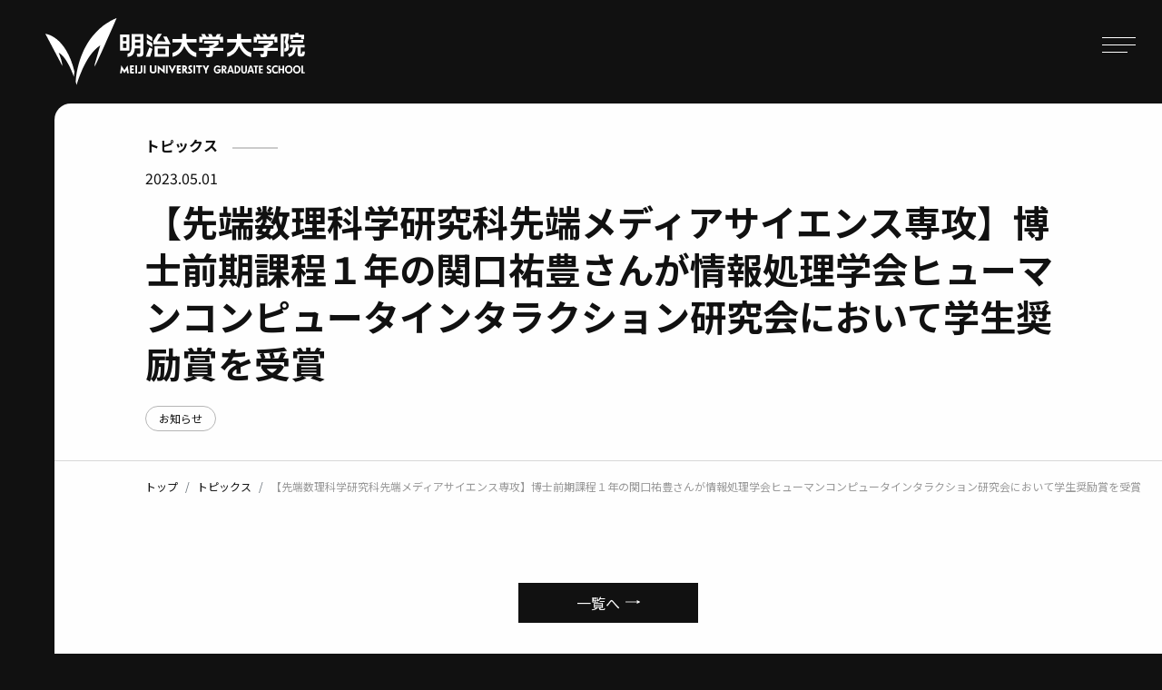

--- FILE ---
content_type: text/html; charset=UTF-8
request_url: https://meiji-graduate.jp/topics/1415/
body_size: 37023
content:
<!doctype html>
<html>
<head lang="">
<!-- Google Tag Manager -->
<script>(function(w,d,s,l,i){w[l]=w[l]||[];w[l].push({'gtm.start':
new Date().getTime(),event:'gtm.js'});var f=d.getElementsByTagName(s)[0],
j=d.createElement(s),dl=l!='dataLayer'?'&l='+l:'';j.async=true;j.src=
'https://www.googletagmanager.com/gtm.js?id='+i+dl;f.parentNode.insertBefore(j,f);
})(window,document,'script','dataLayer','GTM-PFN57ZD');</script>
<!-- End Google Tag Manager -->
<!-- add-head-start -->
<meta charset="UTF-8">
<meta http-equiv="X-UA-Compatible" content="IE=edge"/>
<!-- styling-section -->
<meta name="viewport" content="width=device-width,user-scalable=no,maximum-scale=1,initial-scale=1" />
<link rel="shortcut icon" href="https://meiji-graduate.jp/site-content/themes/meiji-branding/assets/images/favicon.ico" type="image/x-icon" />
<link rel="apple-touch-icon" href="https://meiji-graduate.jp/site-content/themes/meiji-branding/assets/images/apple-touch-icon.png" />  

		<!-- All in One SEO 4.9.3 - aioseo.com -->
	<meta name="description" content="明治大学大学院の特設サイトです。明治大学大学院の魅力や、教育・研究、キャリアサポート、経済支援・研究助成等の特長を紹介します。在学生・修了生・教員へのインタビューも掲載しています。" />
	<meta name="robots" content="max-image-preview:large" />
	<link rel="canonical" href="https://meiji-graduate.jp/topics/1415/" />
	<meta name="generator" content="All in One SEO (AIOSEO) 4.9.3" />
		<meta property="og:locale" content="ja_JP" />
		<meta property="og:site_name" content="新たなる知の創造を 明治大学大学院" />
		<meta property="og:type" content="article" />
		<meta property="og:title" content="【先端数理科学研究科先端メディアサイエンス専攻】博士前期課程１年の関口祐豊さんが情報処理学会ヒューマンコンピュータインタラクション研究会において学生奨励賞を受賞 - 新たなる知の創造を 明治大学大学院" />
		<meta property="og:description" content="明治大学大学院の特設サイトです。明治大学大学院の魅力や、教育・研究、キャリアサポート、経済支援・研究助成等の特長を紹介します。在学生・修了生・教員へのインタビューも掲載しています。" />
		<meta property="og:url" content="https://meiji-graduate.jp/topics/1415/" />
		<meta property="og:image" content="https://meiji-graduate.jp/_manage/site-content/themes/meiji-branding/assets/images/ogp.jpg" />
		<meta property="og:image:secure_url" content="https://meiji-graduate.jp/_manage/site-content/themes/meiji-branding/assets/images/ogp.jpg" />
		<meta property="article:published_time" content="2023-05-01T04:12:45+00:00" />
		<meta property="article:modified_time" content="2023-05-01T04:12:45+00:00" />
		<meta name="twitter:card" content="summary_large_image" />
		<meta name="twitter:title" content="【先端数理科学研究科先端メディアサイエンス専攻】博士前期課程１年の関口祐豊さんが情報処理学会ヒューマンコンピュータインタラクション研究会において学生奨励賞を受賞 - 新たなる知の創造を 明治大学大学院" />
		<meta name="twitter:description" content="明治大学大学院の特設サイトです。明治大学大学院の魅力や、教育・研究、キャリアサポート、経済支援・研究助成等の特長を紹介します。在学生・修了生・教員へのインタビューも掲載しています。" />
		<meta name="twitter:image" content="https://meiji-graduate.jp/_manage/site-content/themes/meiji-branding/assets/images/ogp.jpg" />
		<script type="application/ld+json" class="aioseo-schema">
			{"@context":"https:\/\/schema.org","@graph":[{"@type":"BreadcrumbList","@id":"https:\/\/meiji-graduate.jp\/topics\/1415\/#breadcrumblist","itemListElement":[{"@type":"ListItem","@id":"https:\/\/meiji-graduate.jp#listItem","position":1,"name":"\u30db\u30fc\u30e0","item":"https:\/\/meiji-graduate.jp","nextItem":{"@type":"ListItem","@id":"https:\/\/meiji-graduate.jp\/topics\/#listItem","name":"\u30c8\u30d4\u30c3\u30af\u30b9"}},{"@type":"ListItem","@id":"https:\/\/meiji-graduate.jp\/topics\/#listItem","position":2,"name":"\u30c8\u30d4\u30c3\u30af\u30b9","item":"https:\/\/meiji-graduate.jp\/topics\/","nextItem":{"@type":"ListItem","@id":"https:\/\/meiji-graduate.jp\/topics\/topics-category\/news\/#listItem","name":"\u304a\u77e5\u3089\u305b"},"previousItem":{"@type":"ListItem","@id":"https:\/\/meiji-graduate.jp#listItem","name":"\u30db\u30fc\u30e0"}},{"@type":"ListItem","@id":"https:\/\/meiji-graduate.jp\/topics\/topics-category\/news\/#listItem","position":3,"name":"\u304a\u77e5\u3089\u305b","item":"https:\/\/meiji-graduate.jp\/topics\/topics-category\/news\/","nextItem":{"@type":"ListItem","@id":"https:\/\/meiji-graduate.jp\/topics\/1415\/#listItem","name":"\u3010\u5148\u7aef\u6570\u7406\u79d1\u5b66\u7814\u7a76\u79d1\u5148\u7aef\u30e1\u30c7\u30a3\u30a2\u30b5\u30a4\u30a8\u30f3\u30b9\u5c02\u653b\u3011\u535a\u58eb\u524d\u671f\u8ab2\u7a0b\uff11\u5e74\u306e\u95a2\u53e3\u7950\u8c4a\u3055\u3093\u304c\u60c5\u5831\u51e6\u7406\u5b66\u4f1a\u30d2\u30e5\u30fc\u30de\u30f3\u30b3\u30f3\u30d4\u30e5\u30fc\u30bf\u30a4\u30f3\u30bf\u30e9\u30af\u30b7\u30e7\u30f3\u7814\u7a76\u4f1a\u306b\u304a\u3044\u3066\u5b66\u751f\u5968\u52b1\u8cde\u3092\u53d7\u8cde"},"previousItem":{"@type":"ListItem","@id":"https:\/\/meiji-graduate.jp\/topics\/#listItem","name":"\u30c8\u30d4\u30c3\u30af\u30b9"}},{"@type":"ListItem","@id":"https:\/\/meiji-graduate.jp\/topics\/1415\/#listItem","position":4,"name":"\u3010\u5148\u7aef\u6570\u7406\u79d1\u5b66\u7814\u7a76\u79d1\u5148\u7aef\u30e1\u30c7\u30a3\u30a2\u30b5\u30a4\u30a8\u30f3\u30b9\u5c02\u653b\u3011\u535a\u58eb\u524d\u671f\u8ab2\u7a0b\uff11\u5e74\u306e\u95a2\u53e3\u7950\u8c4a\u3055\u3093\u304c\u60c5\u5831\u51e6\u7406\u5b66\u4f1a\u30d2\u30e5\u30fc\u30de\u30f3\u30b3\u30f3\u30d4\u30e5\u30fc\u30bf\u30a4\u30f3\u30bf\u30e9\u30af\u30b7\u30e7\u30f3\u7814\u7a76\u4f1a\u306b\u304a\u3044\u3066\u5b66\u751f\u5968\u52b1\u8cde\u3092\u53d7\u8cde","previousItem":{"@type":"ListItem","@id":"https:\/\/meiji-graduate.jp\/topics\/topics-category\/news\/#listItem","name":"\u304a\u77e5\u3089\u305b"}}]},{"@type":"Organization","@id":"https:\/\/meiji-graduate.jp\/#organization","name":"\u660e\u6cbb\u5927\u5b66\u5927\u5b66\u9662","description":"\u65b0\u305f\u306a\u308b\u77e5\u306e\u5275\u9020\u3092","url":"https:\/\/meiji-graduate.jp\/"},{"@type":"WebPage","@id":"https:\/\/meiji-graduate.jp\/topics\/1415\/#webpage","url":"https:\/\/meiji-graduate.jp\/topics\/1415\/","name":"\u3010\u5148\u7aef\u6570\u7406\u79d1\u5b66\u7814\u7a76\u79d1\u5148\u7aef\u30e1\u30c7\u30a3\u30a2\u30b5\u30a4\u30a8\u30f3\u30b9\u5c02\u653b\u3011\u535a\u58eb\u524d\u671f\u8ab2\u7a0b\uff11\u5e74\u306e\u95a2\u53e3\u7950\u8c4a\u3055\u3093\u304c\u60c5\u5831\u51e6\u7406\u5b66\u4f1a\u30d2\u30e5\u30fc\u30de\u30f3\u30b3\u30f3\u30d4\u30e5\u30fc\u30bf\u30a4\u30f3\u30bf\u30e9\u30af\u30b7\u30e7\u30f3\u7814\u7a76\u4f1a\u306b\u304a\u3044\u3066\u5b66\u751f\u5968\u52b1\u8cde\u3092\u53d7\u8cde - \u65b0\u305f\u306a\u308b\u77e5\u306e\u5275\u9020\u3092 \u660e\u6cbb\u5927\u5b66\u5927\u5b66\u9662","description":"\u660e\u6cbb\u5927\u5b66\u5927\u5b66\u9662\u306e\u7279\u8a2d\u30b5\u30a4\u30c8\u3067\u3059\u3002\u660e\u6cbb\u5927\u5b66\u5927\u5b66\u9662\u306e\u9b45\u529b\u3084\u3001\u6559\u80b2\u30fb\u7814\u7a76\u3001\u30ad\u30e3\u30ea\u30a2\u30b5\u30dd\u30fc\u30c8\u3001\u7d4c\u6e08\u652f\u63f4\u30fb\u7814\u7a76\u52a9\u6210\u7b49\u306e\u7279\u9577\u3092\u7d39\u4ecb\u3057\u307e\u3059\u3002\u5728\u5b66\u751f\u30fb\u4fee\u4e86\u751f\u30fb\u6559\u54e1\u3078\u306e\u30a4\u30f3\u30bf\u30d3\u30e5\u30fc\u3082\u63b2\u8f09\u3057\u3066\u3044\u307e\u3059\u3002","inLanguage":"ja","isPartOf":{"@id":"https:\/\/meiji-graduate.jp\/#website"},"breadcrumb":{"@id":"https:\/\/meiji-graduate.jp\/topics\/1415\/#breadcrumblist"},"image":{"@type":"ImageObject","url":"\/_uploads\/0421-1.jpg","@id":"https:\/\/meiji-graduate.jp\/topics\/1415\/#mainImage","width":500,"height":679},"primaryImageOfPage":{"@id":"https:\/\/meiji-graduate.jp\/topics\/1415\/#mainImage"},"datePublished":"2023-05-01T13:12:45+09:00","dateModified":"2023-05-01T13:12:45+09:00"},{"@type":"WebSite","@id":"https:\/\/meiji-graduate.jp\/#website","url":"https:\/\/meiji-graduate.jp\/","name":"\u660e\u6cbb\u5927\u5b66\u5927\u5b66\u9662","description":"\u65b0\u305f\u306a\u308b\u77e5\u306e\u5275\u9020\u3092","inLanguage":"ja","publisher":{"@id":"https:\/\/meiji-graduate.jp\/#organization"}}]}
		</script>
		<!-- All in One SEO -->

<link rel="alternate" title="oEmbed (JSON)" type="application/json+oembed" href="https://meiji-graduate.jp/wp-json/oembed/1.0/embed?url=https%3A%2F%2Fmeiji-graduate.jp%2Ftopics%2F1415%2F" />
<link rel="alternate" title="oEmbed (XML)" type="text/xml+oembed" href="https://meiji-graduate.jp/wp-json/oembed/1.0/embed?url=https%3A%2F%2Fmeiji-graduate.jp%2Ftopics%2F1415%2F&#038;format=xml" />
<style id='wp-img-auto-sizes-contain-inline-css' type='text/css'>
img:is([sizes=auto i],[sizes^="auto," i]){contain-intrinsic-size:3000px 1500px}
/*# sourceURL=wp-img-auto-sizes-contain-inline-css */
</style>
<style id='wp-emoji-styles-inline-css' type='text/css'>

	img.wp-smiley, img.emoji {
		display: inline !important;
		border: none !important;
		box-shadow: none !important;
		height: 1em !important;
		width: 1em !important;
		margin: 0 0.07em !important;
		vertical-align: -0.1em !important;
		background: none !important;
		padding: 0 !important;
	}
/*# sourceURL=wp-emoji-styles-inline-css */
</style>
<style id='wp-block-library-inline-css' type='text/css'>
:root{--wp-block-synced-color:#7a00df;--wp-block-synced-color--rgb:122,0,223;--wp-bound-block-color:var(--wp-block-synced-color);--wp-editor-canvas-background:#ddd;--wp-admin-theme-color:#007cba;--wp-admin-theme-color--rgb:0,124,186;--wp-admin-theme-color-darker-10:#006ba1;--wp-admin-theme-color-darker-10--rgb:0,107,160.5;--wp-admin-theme-color-darker-20:#005a87;--wp-admin-theme-color-darker-20--rgb:0,90,135;--wp-admin-border-width-focus:2px}@media (min-resolution:192dpi){:root{--wp-admin-border-width-focus:1.5px}}.wp-element-button{cursor:pointer}:root .has-very-light-gray-background-color{background-color:#eee}:root .has-very-dark-gray-background-color{background-color:#313131}:root .has-very-light-gray-color{color:#eee}:root .has-very-dark-gray-color{color:#313131}:root .has-vivid-green-cyan-to-vivid-cyan-blue-gradient-background{background:linear-gradient(135deg,#00d084,#0693e3)}:root .has-purple-crush-gradient-background{background:linear-gradient(135deg,#34e2e4,#4721fb 50%,#ab1dfe)}:root .has-hazy-dawn-gradient-background{background:linear-gradient(135deg,#faaca8,#dad0ec)}:root .has-subdued-olive-gradient-background{background:linear-gradient(135deg,#fafae1,#67a671)}:root .has-atomic-cream-gradient-background{background:linear-gradient(135deg,#fdd79a,#004a59)}:root .has-nightshade-gradient-background{background:linear-gradient(135deg,#330968,#31cdcf)}:root .has-midnight-gradient-background{background:linear-gradient(135deg,#020381,#2874fc)}:root{--wp--preset--font-size--normal:16px;--wp--preset--font-size--huge:42px}.has-regular-font-size{font-size:1em}.has-larger-font-size{font-size:2.625em}.has-normal-font-size{font-size:var(--wp--preset--font-size--normal)}.has-huge-font-size{font-size:var(--wp--preset--font-size--huge)}.has-text-align-center{text-align:center}.has-text-align-left{text-align:left}.has-text-align-right{text-align:right}.has-fit-text{white-space:nowrap!important}#end-resizable-editor-section{display:none}.aligncenter{clear:both}.items-justified-left{justify-content:flex-start}.items-justified-center{justify-content:center}.items-justified-right{justify-content:flex-end}.items-justified-space-between{justify-content:space-between}.screen-reader-text{border:0;clip-path:inset(50%);height:1px;margin:-1px;overflow:hidden;padding:0;position:absolute;width:1px;word-wrap:normal!important}.screen-reader-text:focus{background-color:#ddd;clip-path:none;color:#444;display:block;font-size:1em;height:auto;left:5px;line-height:normal;padding:15px 23px 14px;text-decoration:none;top:5px;width:auto;z-index:100000}html :where(.has-border-color){border-style:solid}html :where([style*=border-top-color]){border-top-style:solid}html :where([style*=border-right-color]){border-right-style:solid}html :where([style*=border-bottom-color]){border-bottom-style:solid}html :where([style*=border-left-color]){border-left-style:solid}html :where([style*=border-width]){border-style:solid}html :where([style*=border-top-width]){border-top-style:solid}html :where([style*=border-right-width]){border-right-style:solid}html :where([style*=border-bottom-width]){border-bottom-style:solid}html :where([style*=border-left-width]){border-left-style:solid}html :where(img[class*=wp-image-]){height:auto;max-width:100%}:where(figure){margin:0 0 1em}html :where(.is-position-sticky){--wp-admin--admin-bar--position-offset:var(--wp-admin--admin-bar--height,0px)}@media screen and (max-width:600px){html :where(.is-position-sticky){--wp-admin--admin-bar--position-offset:0px}}

/*# sourceURL=wp-block-library-inline-css */
</style><style id='global-styles-inline-css' type='text/css'>
:root{--wp--preset--aspect-ratio--square: 1;--wp--preset--aspect-ratio--4-3: 4/3;--wp--preset--aspect-ratio--3-4: 3/4;--wp--preset--aspect-ratio--3-2: 3/2;--wp--preset--aspect-ratio--2-3: 2/3;--wp--preset--aspect-ratio--16-9: 16/9;--wp--preset--aspect-ratio--9-16: 9/16;--wp--preset--color--black: #000000;--wp--preset--color--cyan-bluish-gray: #abb8c3;--wp--preset--color--white: #ffffff;--wp--preset--color--pale-pink: #f78da7;--wp--preset--color--vivid-red: #cf2e2e;--wp--preset--color--luminous-vivid-orange: #ff6900;--wp--preset--color--luminous-vivid-amber: #fcb900;--wp--preset--color--light-green-cyan: #7bdcb5;--wp--preset--color--vivid-green-cyan: #00d084;--wp--preset--color--pale-cyan-blue: #8ed1fc;--wp--preset--color--vivid-cyan-blue: #0693e3;--wp--preset--color--vivid-purple: #9b51e0;--wp--preset--gradient--vivid-cyan-blue-to-vivid-purple: linear-gradient(135deg,rgb(6,147,227) 0%,rgb(155,81,224) 100%);--wp--preset--gradient--light-green-cyan-to-vivid-green-cyan: linear-gradient(135deg,rgb(122,220,180) 0%,rgb(0,208,130) 100%);--wp--preset--gradient--luminous-vivid-amber-to-luminous-vivid-orange: linear-gradient(135deg,rgb(252,185,0) 0%,rgb(255,105,0) 100%);--wp--preset--gradient--luminous-vivid-orange-to-vivid-red: linear-gradient(135deg,rgb(255,105,0) 0%,rgb(207,46,46) 100%);--wp--preset--gradient--very-light-gray-to-cyan-bluish-gray: linear-gradient(135deg,rgb(238,238,238) 0%,rgb(169,184,195) 100%);--wp--preset--gradient--cool-to-warm-spectrum: linear-gradient(135deg,rgb(74,234,220) 0%,rgb(151,120,209) 20%,rgb(207,42,186) 40%,rgb(238,44,130) 60%,rgb(251,105,98) 80%,rgb(254,248,76) 100%);--wp--preset--gradient--blush-light-purple: linear-gradient(135deg,rgb(255,206,236) 0%,rgb(152,150,240) 100%);--wp--preset--gradient--blush-bordeaux: linear-gradient(135deg,rgb(254,205,165) 0%,rgb(254,45,45) 50%,rgb(107,0,62) 100%);--wp--preset--gradient--luminous-dusk: linear-gradient(135deg,rgb(255,203,112) 0%,rgb(199,81,192) 50%,rgb(65,88,208) 100%);--wp--preset--gradient--pale-ocean: linear-gradient(135deg,rgb(255,245,203) 0%,rgb(182,227,212) 50%,rgb(51,167,181) 100%);--wp--preset--gradient--electric-grass: linear-gradient(135deg,rgb(202,248,128) 0%,rgb(113,206,126) 100%);--wp--preset--gradient--midnight: linear-gradient(135deg,rgb(2,3,129) 0%,rgb(40,116,252) 100%);--wp--preset--font-size--small: 13px;--wp--preset--font-size--medium: 20px;--wp--preset--font-size--large: 36px;--wp--preset--font-size--x-large: 42px;--wp--preset--spacing--20: 0.44rem;--wp--preset--spacing--30: 0.67rem;--wp--preset--spacing--40: 1rem;--wp--preset--spacing--50: 1.5rem;--wp--preset--spacing--60: 2.25rem;--wp--preset--spacing--70: 3.38rem;--wp--preset--spacing--80: 5.06rem;--wp--preset--shadow--natural: 6px 6px 9px rgba(0, 0, 0, 0.2);--wp--preset--shadow--deep: 12px 12px 50px rgba(0, 0, 0, 0.4);--wp--preset--shadow--sharp: 6px 6px 0px rgba(0, 0, 0, 0.2);--wp--preset--shadow--outlined: 6px 6px 0px -3px rgb(255, 255, 255), 6px 6px rgb(0, 0, 0);--wp--preset--shadow--crisp: 6px 6px 0px rgb(0, 0, 0);}:where(.is-layout-flex){gap: 0.5em;}:where(.is-layout-grid){gap: 0.5em;}body .is-layout-flex{display: flex;}.is-layout-flex{flex-wrap: wrap;align-items: center;}.is-layout-flex > :is(*, div){margin: 0;}body .is-layout-grid{display: grid;}.is-layout-grid > :is(*, div){margin: 0;}:where(.wp-block-columns.is-layout-flex){gap: 2em;}:where(.wp-block-columns.is-layout-grid){gap: 2em;}:where(.wp-block-post-template.is-layout-flex){gap: 1.25em;}:where(.wp-block-post-template.is-layout-grid){gap: 1.25em;}.has-black-color{color: var(--wp--preset--color--black) !important;}.has-cyan-bluish-gray-color{color: var(--wp--preset--color--cyan-bluish-gray) !important;}.has-white-color{color: var(--wp--preset--color--white) !important;}.has-pale-pink-color{color: var(--wp--preset--color--pale-pink) !important;}.has-vivid-red-color{color: var(--wp--preset--color--vivid-red) !important;}.has-luminous-vivid-orange-color{color: var(--wp--preset--color--luminous-vivid-orange) !important;}.has-luminous-vivid-amber-color{color: var(--wp--preset--color--luminous-vivid-amber) !important;}.has-light-green-cyan-color{color: var(--wp--preset--color--light-green-cyan) !important;}.has-vivid-green-cyan-color{color: var(--wp--preset--color--vivid-green-cyan) !important;}.has-pale-cyan-blue-color{color: var(--wp--preset--color--pale-cyan-blue) !important;}.has-vivid-cyan-blue-color{color: var(--wp--preset--color--vivid-cyan-blue) !important;}.has-vivid-purple-color{color: var(--wp--preset--color--vivid-purple) !important;}.has-black-background-color{background-color: var(--wp--preset--color--black) !important;}.has-cyan-bluish-gray-background-color{background-color: var(--wp--preset--color--cyan-bluish-gray) !important;}.has-white-background-color{background-color: var(--wp--preset--color--white) !important;}.has-pale-pink-background-color{background-color: var(--wp--preset--color--pale-pink) !important;}.has-vivid-red-background-color{background-color: var(--wp--preset--color--vivid-red) !important;}.has-luminous-vivid-orange-background-color{background-color: var(--wp--preset--color--luminous-vivid-orange) !important;}.has-luminous-vivid-amber-background-color{background-color: var(--wp--preset--color--luminous-vivid-amber) !important;}.has-light-green-cyan-background-color{background-color: var(--wp--preset--color--light-green-cyan) !important;}.has-vivid-green-cyan-background-color{background-color: var(--wp--preset--color--vivid-green-cyan) !important;}.has-pale-cyan-blue-background-color{background-color: var(--wp--preset--color--pale-cyan-blue) !important;}.has-vivid-cyan-blue-background-color{background-color: var(--wp--preset--color--vivid-cyan-blue) !important;}.has-vivid-purple-background-color{background-color: var(--wp--preset--color--vivid-purple) !important;}.has-black-border-color{border-color: var(--wp--preset--color--black) !important;}.has-cyan-bluish-gray-border-color{border-color: var(--wp--preset--color--cyan-bluish-gray) !important;}.has-white-border-color{border-color: var(--wp--preset--color--white) !important;}.has-pale-pink-border-color{border-color: var(--wp--preset--color--pale-pink) !important;}.has-vivid-red-border-color{border-color: var(--wp--preset--color--vivid-red) !important;}.has-luminous-vivid-orange-border-color{border-color: var(--wp--preset--color--luminous-vivid-orange) !important;}.has-luminous-vivid-amber-border-color{border-color: var(--wp--preset--color--luminous-vivid-amber) !important;}.has-light-green-cyan-border-color{border-color: var(--wp--preset--color--light-green-cyan) !important;}.has-vivid-green-cyan-border-color{border-color: var(--wp--preset--color--vivid-green-cyan) !important;}.has-pale-cyan-blue-border-color{border-color: var(--wp--preset--color--pale-cyan-blue) !important;}.has-vivid-cyan-blue-border-color{border-color: var(--wp--preset--color--vivid-cyan-blue) !important;}.has-vivid-purple-border-color{border-color: var(--wp--preset--color--vivid-purple) !important;}.has-vivid-cyan-blue-to-vivid-purple-gradient-background{background: var(--wp--preset--gradient--vivid-cyan-blue-to-vivid-purple) !important;}.has-light-green-cyan-to-vivid-green-cyan-gradient-background{background: var(--wp--preset--gradient--light-green-cyan-to-vivid-green-cyan) !important;}.has-luminous-vivid-amber-to-luminous-vivid-orange-gradient-background{background: var(--wp--preset--gradient--luminous-vivid-amber-to-luminous-vivid-orange) !important;}.has-luminous-vivid-orange-to-vivid-red-gradient-background{background: var(--wp--preset--gradient--luminous-vivid-orange-to-vivid-red) !important;}.has-very-light-gray-to-cyan-bluish-gray-gradient-background{background: var(--wp--preset--gradient--very-light-gray-to-cyan-bluish-gray) !important;}.has-cool-to-warm-spectrum-gradient-background{background: var(--wp--preset--gradient--cool-to-warm-spectrum) !important;}.has-blush-light-purple-gradient-background{background: var(--wp--preset--gradient--blush-light-purple) !important;}.has-blush-bordeaux-gradient-background{background: var(--wp--preset--gradient--blush-bordeaux) !important;}.has-luminous-dusk-gradient-background{background: var(--wp--preset--gradient--luminous-dusk) !important;}.has-pale-ocean-gradient-background{background: var(--wp--preset--gradient--pale-ocean) !important;}.has-electric-grass-gradient-background{background: var(--wp--preset--gradient--electric-grass) !important;}.has-midnight-gradient-background{background: var(--wp--preset--gradient--midnight) !important;}.has-small-font-size{font-size: var(--wp--preset--font-size--small) !important;}.has-medium-font-size{font-size: var(--wp--preset--font-size--medium) !important;}.has-large-font-size{font-size: var(--wp--preset--font-size--large) !important;}.has-x-large-font-size{font-size: var(--wp--preset--font-size--x-large) !important;}
/*# sourceURL=global-styles-inline-css */
</style>

<style id='classic-theme-styles-inline-css' type='text/css'>
/*! This file is auto-generated */
.wp-block-button__link{color:#fff;background-color:#32373c;border-radius:9999px;box-shadow:none;text-decoration:none;padding:calc(.667em + 2px) calc(1.333em + 2px);font-size:1.125em}.wp-block-file__button{background:#32373c;color:#fff;text-decoration:none}
/*# sourceURL=/wp-includes/css/classic-themes.min.css */
</style>
<link rel="https://api.w.org/" href="https://meiji-graduate.jp/wp-json/" /><link rel="alternate" title="JSON" type="application/json" href="https://meiji-graduate.jp/wp-json/wp/v2/topics/1415" /><link rel="EditURI" type="application/rsd+xml" title="RSD" href="https://meiji-graduate.jp/_manage/xmlrpc.php?rsd" />
<meta name="generator" content="WordPress 6.9" />
<link rel='shortlink' href='https://meiji-graduate.jp/?p=1415' />
  
<!-- Font Awesome CDN:https://fontawesome.com/account/cdn -->
<!-- link rel="stylesheet" href="https://use.fontawesome.com/releases/v5.15.2/css/all.css" integrity="sha384-vSIIfh2YWi9wW0r9iZe7RJPrKwp6bG+s9QZMoITbCckVJqGCCRhc+ccxNcdpHuYu" crossorigin="anonymous" -->
  
<script src="https://kit.fontawesome.com/ee809b813c.js" crossorigin="anonymous"></script>  
<!-- Google Font:Noto+Sans+JP -->
<link rel="preconnect" href="https://fonts.googleapis.com">
<link rel="preconnect" href="https://fonts.gstatic.com" crossorigin>
<link href="https://fonts.googleapis.com/css2?family=Noto+Sans+JP:wght@300;400;500;700;900&family=Noto+Serif+JP:wght@300;400;500;600;700&family=Roboto:wght@300;400;500;700;900&display=swap" rel="stylesheet">
<link rel="stylesheet" type="text/css" href="https://meiji-graduate.jp/site-content/themes/meiji-branding/assets/css/style.css?20240123">
<!-- add-head-end -->
<!-- Global site tag (gtag.js) - Google Analytics setting at 2021.07.15 -->
  <style>
    .template {
      background-color:#999;padding: 10px;position:fixed;bottom:0;left:0;z-index:100;
      display: none;
    }
    .template p {padding:0;font-size:12px;line-height:1;margin:0;}
  </style>
</head>
<body  class="wp-singular topics-template-default single single-topics postid-1415 wp-theme-meiji-branding">
<!-- Google Tag Manager (noscript) -->
<noscript><iframe src="https://www.googletagmanager.com/ns.html?id=GTM-PFN57ZD"
height="0" width="0" style="display:none;visibility:hidden"></iframe></noscript>
<!-- End Google Tag Manager (noscript) -->
<div class="wrapper">
  <header class="site-header">
    <div class="site-header__logo"><a href="/"><img src="https://meiji-graduate.jp/site-content/themes/meiji-branding/assets/images/svg/header-logo.svg" alt="明治大学大学院 MEIJI UNIVERSITY GRADUATE SCHOOL"/></a></div>
    <nav class="hbg-menu">
      <div class="hbg-menu__ovr"></div>
      <div class="hbg-menu__inner">
        <ul class="hbg-menu-global">
          <li><a href="/"><span>トップページ</span></a></li>
          <li><a href="/about/"><span>明治大学大学院について</span></a></li>
          <li><a href="/charm/"><span>高度な教育・研究</span></a></li>
          <li><a href="/career/"><span>大学院生に特化したキャリアサポートプログラム</span></a></li>
          <li><a href="/support/"><span>経済支援・研究助成</span></a></li>
          <li><a href="/admission/"><span>大学院入学試験情報</span></a></li>
          <li><a href="/interview/"><span>インタビュー</span></a></li>
          <li><a href="/topics/"><span>トピックス</span></a></li>
        </ul>
        <ul class="hbg-menu-sub">
          <li><a href="https://www.meiji.ac.jp/" target="_blank"><span>明治大学公式サイト</span></a></li>
          <li><a href="https://www.meiji.ac.jp/bunsho/personal_inf/kojin_1.html" target="_blank"><span>プライバシーポリシー</span></a></li>
        </ul>
        <p class="copyright">© Meiji University,All rights reserved.</p>
      </div>
    </nav>
		<div class="trigger"><a href="#" class="menu-trigger"><span><i></i><i></i><i></i></span><em>MENU</em></a></div>
  </header>
<article class="article">
  <!-- トピックスタイトル -->
  <section class="section-entry-header">
    <div class="section-header-title">
      <p class="category">トピックス</p>
      <p class="date">2023.05.01</p>
      <h1 class="h1">
        <em class="h1-title">【先端数理科学研究科先端メディアサイエンス専攻】博士前期課程１年の関口祐豊さんが情報処理学会ヒューマンコンピュータインタラクション研究会において学生奨励賞を受賞</em>
      </h1>
      <ul class="key-tags"><li><a href="/topics-category/news">お知らせ</a></li></ul>      
      </ul>
    </div>
    <!-- div class="section-header-image" style="background-image:url('/_uploads/topimg-001.jpg')"></div -->
  </section>
  <!-- パンくずリスト -->
  <section class="section-breadcramb">
    <nav aria-label="breadcrumb">
      <ol class="breadcrumb">
        <li class="breadcrumb-item"><a href="/">トップ</a></li>
        <li class="breadcrumb-item"><a href="/topics/">トピックス</a></li>
        <li class="breadcrumb-item active" aria-current="page">【先端数理科学研究科先端メディアサイエンス専攻】博士前期課程１年の関口祐豊さんが情報処理学会ヒューマンコンピュータインタラクション研究会において学生奨励賞を受賞</li>
      </ol>
    </nav>
  </section>
  <!-- コンテンツ -->
  <section class="section">
    <div class="section__inner">
            <div class="text-center py-4 py-md-5 mb-4 mb-md-5">
        <a class="btn btn-dark btn-arrow" href="/topics/"><span>一覧へ</span></a>
      </div>
    </div>
  </section>
</article>
<div class="template"><p>single-topics.php</p></div>
  <div class="site-footer">
    <div class="to-page-top"><div class="inner"><a href="#pagetop"><span></span></a></div></div>
    <div class="site-footer__inner">
      <div class="site-footer__nav">
        <section class="nav-section">
          <h3>MENU</h3>
          <ul class="site-footer__menu mod--global">
            <li><a href="/"><span>トップ</span></a></li>
            <li><a href="/about/"><span>明治大学大学院について</span></a></li>
            <li><a href="/charm/"><span>高度な教育・研究</span></a></li>
            <li><a href="/career/"><span>大学院生に特化したキャリアサポートプログラム</span></a></li>
            <li><a href="/support/"><span>経済支援・研究助成</span></a></li>
            <li><a href="/admission/"><span>大学院入学試験情報</span></a></li>
            <li><a href="/interview/"><span>インタビュー</span></a></li>
            <li><a href="/topics/"><span>トピックス</span></a></li>
          </ul>
        </section>
        <section class="nav-section">
          <h3>明治大学大学院</h3>
          <ul class="site-footer__menu mod--graduate">
            <!---->
            <li><a href="https://www.meiji.ac.jp/dai_in/law/index.html" target="_blank"><span>法学研究科</span></a></li>
            <li><a href="https://www.meiji.ac.jp/dai_in/commerce/index.html" target="_blank"><span>商学研究科</span></a></li>
            <li><a href="https://www.meiji.ac.jp/dai_in/political_science-economics/index.html" target="_blank"><span>政治経済学研究科</span></a></li>
            <li><a href="https://www.meiji.ac.jp/dai_in/business_administration/index.html" target="_blank"><span>経営学研究科</span></a></li>
            <!---->
            <li><a href="https://www.meiji.ac.jp/dai_in/arts-letters/index.html" target="_blank"><span>文学研究科</span></a></li>
            <li><a href="https://www.meiji.ac.jp/dai_in/infocom/index.html" target="_blank"><span>情報コミュニケーション研究科</span></a></li>
            <li><a href="https://www.meiji.ac.jp/dai_in/gsgg/index.html" target="_blank"><span>グローバル・ガバナンス研究科</span></a></li>
            <li><a href="https://www.meiji.ac.jp/sst/grad/index.html" target="_blank"><span>理工学研究科</span></a></li>
            <!---->
            <li><a href="https://www.meiji.ac.jp/agri/daigakuin/index.html" target="_blank"><span>農学研究科</span></a></li>
            <li><a href="https://www.meiji.ac.jp/humanity/index.html" target="_blank"><span>教養デザイン研究科</span></a></li>
            <li><a href="https://www.meiji.ac.jp/ams/index.html" target="_blank"><span>先端数理科学研究科</span></a></li>
            <li><a href="https://www.meiji.ac.jp/ggjs/index.html" target="_blank"><span>国際日本学研究科</span></a></li>
            <!---->
          </ul>
        </section>
        <section class="nav-section">
          <ul class="site-footer__menu mod--others">
            <li><a href="https://www.meiji.ac.jp/" target="_blank"><span>明治大学公式サイト</span></a></li>
            <li><a href="https://www.meiji.ac.jp/bunsho/personal_inf/kojin_1.html" target="_blank"><span>プライバシーポリシー</span></a></li>
          </ul>
        </section>
      </div><!-- //.site-footer__nav -->
      <div class="site-footer__title">
        <div class="site-footer__logo">
          <a href="https://www.meiji.ac.jp/" target="_blank"><img src="https://meiji-graduate.jp/site-content/themes/meiji-branding/assets/images/svg/footer-logo.svg" alt="明治大学 MEIJI UNIVERSITY"/></a>
        </div>
        <p class="copyright">© Meiji University,All rights reserved.</p>
      </div><!-- //.site-footer__nav -->
    </div>
  </div>
</div><!-- //.wrapper -->
<script src="https://code.jquery.com/jquery-3.5.1.min.js" integrity="sha256-9/aliU8dGd2tb6OSsuzixeV4y/faTqgFtohetphbbj0=" crossorigin="anonymous"></script>
<script type="text/javascript" src="https://cdnjs.cloudflare.com/ajax/libs/jquery.matchHeight/0.7.2/jquery.matchHeight-min.js"></script>
<script src="https://cdn.jsdelivr.net/npm/popper.js@1.16.0/dist/umd/popper.min.js" integrity="sha384-Q6E9RHvbIyZFJoft+2mJbHaEWldlvI9IOYy5n3zV9zzTtmI3UksdQRVvoxMfooAo" crossorigin="anonymous"></script>
<script type="text/javascript" src="https://meiji-graduate.jp/site-content/themes/meiji-branding/assets/lib/bootstrap-5.0.2/dist/js/bootstrap.bundle.min.js"></script>
<script src="https://cdnjs.cloudflare.com/ajax/libs/jquery-cookie/1.4.1/jquery.cookie.min.js" integrity="sha512-3j3VU6WC5rPQB4Ld1jnLV7Kd5xr+cq9avvhwqzbH/taCRNURoeEpoPBK9pDyeukwSxwRPJ8fDgvYXd6SkaZ2TA==" crossorigin="anonymous"></script>
<script type="text/javascript" src="//cdn.jsdelivr.net/npm/slick-carousel@1.8.1/slick/slick.min.js"></script>
<script type="text/javascript" src="/site-content/themes/meiji-branding/assets/js/jquery.cookie.js"></script>
<script type="text/javascript" src="https://meiji-graduate.jp/site-content/themes/meiji-branding/assets/js/script.js?20250415"></script>
<script type="speculationrules">
{"prefetch":[{"source":"document","where":{"and":[{"href_matches":"/*"},{"not":{"href_matches":["/_manage/wp-*.php","/_manage/wp-admin/*","/_uploads/*","/site-content/*","/site-content/plugins/*","/site-content/themes/meiji-branding/*","/*\\?(.+)"]}},{"not":{"selector_matches":"a[rel~=\"nofollow\"]"}},{"not":{"selector_matches":".no-prefetch, .no-prefetch a"}}]},"eagerness":"conservative"}]}
</script>
<script id="wp-emoji-settings" type="application/json">
{"baseUrl":"https://s.w.org/images/core/emoji/17.0.2/72x72/","ext":".png","svgUrl":"https://s.w.org/images/core/emoji/17.0.2/svg/","svgExt":".svg","source":{"concatemoji":"https://meiji-graduate.jp/_manage/wp-includes/js/wp-emoji-release.min.js?ver=6.9"}}
</script>
<script type="module">
/* <![CDATA[ */
/*! This file is auto-generated */
const a=JSON.parse(document.getElementById("wp-emoji-settings").textContent),o=(window._wpemojiSettings=a,"wpEmojiSettingsSupports"),s=["flag","emoji"];function i(e){try{var t={supportTests:e,timestamp:(new Date).valueOf()};sessionStorage.setItem(o,JSON.stringify(t))}catch(e){}}function c(e,t,n){e.clearRect(0,0,e.canvas.width,e.canvas.height),e.fillText(t,0,0);t=new Uint32Array(e.getImageData(0,0,e.canvas.width,e.canvas.height).data);e.clearRect(0,0,e.canvas.width,e.canvas.height),e.fillText(n,0,0);const a=new Uint32Array(e.getImageData(0,0,e.canvas.width,e.canvas.height).data);return t.every((e,t)=>e===a[t])}function p(e,t){e.clearRect(0,0,e.canvas.width,e.canvas.height),e.fillText(t,0,0);var n=e.getImageData(16,16,1,1);for(let e=0;e<n.data.length;e++)if(0!==n.data[e])return!1;return!0}function u(e,t,n,a){switch(t){case"flag":return n(e,"\ud83c\udff3\ufe0f\u200d\u26a7\ufe0f","\ud83c\udff3\ufe0f\u200b\u26a7\ufe0f")?!1:!n(e,"\ud83c\udde8\ud83c\uddf6","\ud83c\udde8\u200b\ud83c\uddf6")&&!n(e,"\ud83c\udff4\udb40\udc67\udb40\udc62\udb40\udc65\udb40\udc6e\udb40\udc67\udb40\udc7f","\ud83c\udff4\u200b\udb40\udc67\u200b\udb40\udc62\u200b\udb40\udc65\u200b\udb40\udc6e\u200b\udb40\udc67\u200b\udb40\udc7f");case"emoji":return!a(e,"\ud83e\u1fac8")}return!1}function f(e,t,n,a){let r;const o=(r="undefined"!=typeof WorkerGlobalScope&&self instanceof WorkerGlobalScope?new OffscreenCanvas(300,150):document.createElement("canvas")).getContext("2d",{willReadFrequently:!0}),s=(o.textBaseline="top",o.font="600 32px Arial",{});return e.forEach(e=>{s[e]=t(o,e,n,a)}),s}function r(e){var t=document.createElement("script");t.src=e,t.defer=!0,document.head.appendChild(t)}a.supports={everything:!0,everythingExceptFlag:!0},new Promise(t=>{let n=function(){try{var e=JSON.parse(sessionStorage.getItem(o));if("object"==typeof e&&"number"==typeof e.timestamp&&(new Date).valueOf()<e.timestamp+604800&&"object"==typeof e.supportTests)return e.supportTests}catch(e){}return null}();if(!n){if("undefined"!=typeof Worker&&"undefined"!=typeof OffscreenCanvas&&"undefined"!=typeof URL&&URL.createObjectURL&&"undefined"!=typeof Blob)try{var e="postMessage("+f.toString()+"("+[JSON.stringify(s),u.toString(),c.toString(),p.toString()].join(",")+"));",a=new Blob([e],{type:"text/javascript"});const r=new Worker(URL.createObjectURL(a),{name:"wpTestEmojiSupports"});return void(r.onmessage=e=>{i(n=e.data),r.terminate(),t(n)})}catch(e){}i(n=f(s,u,c,p))}t(n)}).then(e=>{for(const n in e)a.supports[n]=e[n],a.supports.everything=a.supports.everything&&a.supports[n],"flag"!==n&&(a.supports.everythingExceptFlag=a.supports.everythingExceptFlag&&a.supports[n]);var t;a.supports.everythingExceptFlag=a.supports.everythingExceptFlag&&!a.supports.flag,a.supports.everything||((t=a.source||{}).concatemoji?r(t.concatemoji):t.wpemoji&&t.twemoji&&(r(t.twemoji),r(t.wpemoji)))});
//# sourceURL=https://meiji-graduate.jp/_manage/wp-includes/js/wp-emoji-loader.min.js
/* ]]> */
</script>
</body>
</html>

--- FILE ---
content_type: text/css
request_url: https://meiji-graduate.jp/site-content/themes/meiji-branding/assets/css/style.css?20240123
body_size: 247025
content:
/*!
 * Bootstrap v5.0.2 (https://getbootstrap.com/)
 * Copyright 2011-2021 The Bootstrap Authors
 * Copyright 2011-2021 Twitter, Inc.
 * Licensed under MIT (https://github.com/twbs/bootstrap/blob/main/LICENSE)
 */@import "//cdn.jsdelivr.net/npm/slick-carousel@1.8.1/slick/slick.css";:root{--bs-blue: #0d6efd;--bs-indigo: #403999;--bs-navy: #002C65;--bs-purple: #6f42c1;--bs-pink: #d63384;--bs-red: #dc3545;--bs-orange: #fd7e14;--bs-yellow: #ffc107;--bs-green: #0D5E1A;--bs-teal: #20c997;--bs-cyan: #0dcaf0;--bs-white: #fff;--bs-gray: #6c757d;--bs-gray-dark: #33312B;--bs-base-black: #111;--bs-primary: #111;--bs-secondary: #6c757d;--bs-success: #0D5E1A;--bs-info: #0dcaf0;--bs-warning: #ffc107;--bs-danger: #dc3545;--bs-light: #f3f3f3;--bs-dark: #111;--bs-font-sans-serif: "Noto Sans JP", sans-serif;--bs-font-monospace: SFMono-Regular, Menlo, Monaco, Consolas, "Liberation Mono", "Courier New", monospace;--bs-gradient: linear-gradient(180deg, rgba(255,255,255,0.15), rgba(255,255,255,0))}*,*::before,*::after{box-sizing:border-box}body{margin:0;font-family:var(--bs-font-sans-serif);font-size:1rem;font-weight:400;line-height:1.5;color:#212529;background-color:#fff;-webkit-text-size-adjust:100%;-webkit-tap-highlight-color:transparent}hr{margin:1rem 0;color:inherit;background-color:currentColor;border:0;opacity:.25}hr:not([size]){height:1px}h1,.h1,h2,.h2,h3,.h3,h4,.h4,h5,.h5,h6,.h6{margin-top:0;margin-bottom:.5rem;font-weight:500;line-height:1.2}h1,.h1{font-size:calc(1.375rem + 1.5vw)}@media (min-width: 1200px){h1,.h1{font-size:2.5rem}}h2,.h2{font-size:calc(1.325rem + .9vw)}@media (min-width: 1200px){h2,.h2{font-size:2rem}}h3,.h3{font-size:calc(1.3rem + .6vw)}@media (min-width: 1200px){h3,.h3{font-size:1.75rem}}h4,.h4{font-size:calc(1.275rem + .3vw)}@media (min-width: 1200px){h4,.h4{font-size:1.5rem}}h5,.h5{font-size:1.25rem}h6,.h6{font-size:1rem}p{margin-top:0;margin-bottom:1rem}abbr[title],abbr[data-bs-original-title]{text-decoration:underline dotted;cursor:help;text-decoration-skip-ink:none}address{margin-bottom:1rem;font-style:normal;line-height:inherit}ol,ul{padding-left:2rem}ol,ul,dl{margin-top:0;margin-bottom:1rem}ol ol,ul ul,ol ul,ul ol{margin-bottom:0}dt{font-weight:700}dd{margin-bottom:.5rem;margin-left:0}blockquote{margin:0 0 1rem}b,strong{font-weight:bolder}small,.small{font-size:.875em}mark,.mark{padding:.2em;background-color:#fcf8e3}sub,sup{position:relative;font-size:.75em;line-height:0;vertical-align:baseline}sub{bottom:-.25em}sup{top:-.5em}a{color:#111;text-decoration:underline}a:hover{color:#0e0e0e}a:not([href]):not([class]),a:not([href]):not([class]):hover{color:inherit;text-decoration:none}pre,code,kbd,samp{font-family:var(--bs-font-monospace);font-size:1em;direction:ltr /* rtl:ignore */;unicode-bidi:bidi-override}pre{display:block;margin-top:0;margin-bottom:1rem;overflow:auto;font-size:.875em}pre code{font-size:inherit;color:inherit;word-break:normal}code{font-size:.875em;color:#d63384;word-wrap:break-word}a>code{color:inherit}kbd{padding:.2rem .4rem;font-size:.875em;color:#fff;background-color:#212529;border-radius:.25rem}kbd kbd{padding:0;font-size:1em;font-weight:700}figure{margin:0 0 1rem}img,svg{vertical-align:middle}table{caption-side:bottom;border-collapse:collapse}caption{padding-top:.5rem;padding-bottom:.5rem;color:#6c757d;text-align:left}th{text-align:inherit;text-align:-webkit-match-parent}thead,tbody,tfoot,tr,td,th{border-color:inherit;border-style:solid;border-width:0}label{display:inline-block}button{border-radius:0}button:focus:not(:focus-visible){outline:0}input,button,select,optgroup,textarea{margin:0;font-family:inherit;font-size:inherit;line-height:inherit}button,select{text-transform:none}[role="button"]{cursor:pointer}select{word-wrap:normal}select:disabled{opacity:1}[list]::-webkit-calendar-picker-indicator{display:none}button,[type="button"],[type="reset"],[type="submit"]{-webkit-appearance:button}button:not(:disabled),[type="button"]:not(:disabled),[type="reset"]:not(:disabled),[type="submit"]:not(:disabled){cursor:pointer}::-moz-focus-inner{padding:0;border-style:none}textarea{resize:vertical}fieldset{min-width:0;padding:0;margin:0;border:0}legend{float:left;width:100%;padding:0;margin-bottom:.5rem;font-size:calc(1.275rem + .3vw);line-height:inherit}@media (min-width: 1200px){legend{font-size:1.5rem}}legend+*{clear:left}::-webkit-datetime-edit-fields-wrapper,::-webkit-datetime-edit-text,::-webkit-datetime-edit-minute,::-webkit-datetime-edit-hour-field,::-webkit-datetime-edit-day-field,::-webkit-datetime-edit-month-field,::-webkit-datetime-edit-year-field{padding:0}::-webkit-inner-spin-button{height:auto}[type="search"]{outline-offset:-2px;-webkit-appearance:textfield}::-webkit-search-decoration{-webkit-appearance:none}::-webkit-color-swatch-wrapper{padding:0}::file-selector-button{font:inherit}::-webkit-file-upload-button{font:inherit;-webkit-appearance:button}output{display:inline-block}iframe{border:0}summary{display:list-item;cursor:pointer}progress{vertical-align:baseline}[hidden]{display:none !important}.lead{font-size:1.25rem;font-weight:300}.display-1{font-size:calc(1.625rem + 4.5vw);font-weight:300;line-height:1.2}@media (min-width: 1200px){.display-1{font-size:5rem}}.display-2{font-size:calc(1.575rem + 3.9vw);font-weight:300;line-height:1.2}@media (min-width: 1200px){.display-2{font-size:4.5rem}}.display-3{font-size:calc(1.525rem + 3.3vw);font-weight:300;line-height:1.2}@media (min-width: 1200px){.display-3{font-size:4rem}}.display-4{font-size:calc(1.475rem + 2.7vw);font-weight:300;line-height:1.2}@media (min-width: 1200px){.display-4{font-size:3.5rem}}.display-5{font-size:calc(1.425rem + 2.1vw);font-weight:300;line-height:1.2}@media (min-width: 1200px){.display-5{font-size:3rem}}.display-6{font-size:calc(1.375rem + 1.5vw);font-weight:300;line-height:1.2}@media (min-width: 1200px){.display-6{font-size:2.5rem}}.list-unstyled{padding-left:0;list-style:none}.list-inline{padding-left:0;list-style:none}.list-inline-item{display:inline-block}.list-inline-item:not(:last-child){margin-right:.5rem}.initialism{font-size:.875em;text-transform:uppercase}.blockquote{margin-bottom:1rem;font-size:1.25rem}.blockquote>:last-child{margin-bottom:0}.blockquote-footer{margin-top:-1rem;margin-bottom:1rem;font-size:.875em;color:#6c757d}.blockquote-footer::before{content:"\2014\00A0"}.img-fluid{max-width:100%;height:auto}.img-thumbnail{padding:.25rem;background-color:#fff;border:1px solid #d9d9d9;border-radius:.5rem;max-width:100%;height:auto}.figure{display:inline-block}.figure-img{margin-bottom:.5rem;line-height:1}.figure-caption{font-size:.875em;color:#6c757d}.container,.container-fluid,.container-sm,.container-md,.container-lg,.container-xl,.container-xxl{width:100%;padding-right:var(--bs-gutter-x, .75rem);padding-left:var(--bs-gutter-x, .75rem);margin-right:auto;margin-left:auto}@media (min-width: 576px){.container,.container-sm{max-width:540px}}@media (min-width: 768px){.container,.container-sm,.container-md{max-width:720px}}@media (min-width: 992px){.container,.container-sm,.container-md,.container-lg{max-width:960px}}@media (min-width: 1200px){.container,.container-sm,.container-md,.container-lg,.container-xl{max-width:1140px}}@media (min-width: 1400px){.container,.container-sm,.container-md,.container-lg,.container-xl,.container-xxl{max-width:1320px}}.row{--bs-gutter-x: 1.5rem;--bs-gutter-y: 0;display:flex;flex-wrap:wrap;margin-top:calc(var(--bs-gutter-y) * -1);margin-right:calc(var(--bs-gutter-x) * -.5);margin-left:calc(var(--bs-gutter-x) * -.5)}.row>*{flex-shrink:0;width:100%;max-width:100%;padding-right:calc(var(--bs-gutter-x) * .5);padding-left:calc(var(--bs-gutter-x) * .5);margin-top:var(--bs-gutter-y)}.col{flex:1 0 0%}.row-cols-auto>*{flex:0 0 auto;width:auto}.row-cols-1>*{flex:0 0 auto;width:100%}.row-cols-2>*{flex:0 0 auto;width:50%}.row-cols-3>*{flex:0 0 auto;width:33.3333333333%}.row-cols-4>*{flex:0 0 auto;width:25%}.row-cols-5>*{flex:0 0 auto;width:20%}.row-cols-6>*{flex:0 0 auto;width:16.6666666667%}@media (min-width: 576px){.col-sm{flex:1 0 0%}.row-cols-sm-auto>*{flex:0 0 auto;width:auto}.row-cols-sm-1>*{flex:0 0 auto;width:100%}.row-cols-sm-2>*{flex:0 0 auto;width:50%}.row-cols-sm-3>*{flex:0 0 auto;width:33.3333333333%}.row-cols-sm-4>*{flex:0 0 auto;width:25%}.row-cols-sm-5>*{flex:0 0 auto;width:20%}.row-cols-sm-6>*{flex:0 0 auto;width:16.6666666667%}}@media (min-width: 768px){.col-md{flex:1 0 0%}.row-cols-md-auto>*{flex:0 0 auto;width:auto}.row-cols-md-1>*{flex:0 0 auto;width:100%}.row-cols-md-2>*{flex:0 0 auto;width:50%}.row-cols-md-3>*{flex:0 0 auto;width:33.3333333333%}.row-cols-md-4>*{flex:0 0 auto;width:25%}.row-cols-md-5>*{flex:0 0 auto;width:20%}.row-cols-md-6>*{flex:0 0 auto;width:16.6666666667%}}@media (min-width: 992px){.col-lg{flex:1 0 0%}.row-cols-lg-auto>*{flex:0 0 auto;width:auto}.row-cols-lg-1>*{flex:0 0 auto;width:100%}.row-cols-lg-2>*{flex:0 0 auto;width:50%}.row-cols-lg-3>*{flex:0 0 auto;width:33.3333333333%}.row-cols-lg-4>*{flex:0 0 auto;width:25%}.row-cols-lg-5>*{flex:0 0 auto;width:20%}.row-cols-lg-6>*{flex:0 0 auto;width:16.6666666667%}}@media (min-width: 1200px){.col-xl{flex:1 0 0%}.row-cols-xl-auto>*{flex:0 0 auto;width:auto}.row-cols-xl-1>*{flex:0 0 auto;width:100%}.row-cols-xl-2>*{flex:0 0 auto;width:50%}.row-cols-xl-3>*{flex:0 0 auto;width:33.3333333333%}.row-cols-xl-4>*{flex:0 0 auto;width:25%}.row-cols-xl-5>*{flex:0 0 auto;width:20%}.row-cols-xl-6>*{flex:0 0 auto;width:16.6666666667%}}@media (min-width: 1400px){.col-xxl{flex:1 0 0%}.row-cols-xxl-auto>*{flex:0 0 auto;width:auto}.row-cols-xxl-1>*{flex:0 0 auto;width:100%}.row-cols-xxl-2>*{flex:0 0 auto;width:50%}.row-cols-xxl-3>*{flex:0 0 auto;width:33.3333333333%}.row-cols-xxl-4>*{flex:0 0 auto;width:25%}.row-cols-xxl-5>*{flex:0 0 auto;width:20%}.row-cols-xxl-6>*{flex:0 0 auto;width:16.6666666667%}}.col-auto{flex:0 0 auto;width:auto}.col-1{flex:0 0 auto;width:8.33333333%}.col-2{flex:0 0 auto;width:16.66666667%}.col-3{flex:0 0 auto;width:25%}.col-4{flex:0 0 auto;width:33.33333333%}.col-5{flex:0 0 auto;width:41.66666667%}.col-6{flex:0 0 auto;width:50%}.col-7{flex:0 0 auto;width:58.33333333%}.col-8{flex:0 0 auto;width:66.66666667%}.col-9{flex:0 0 auto;width:75%}.col-10{flex:0 0 auto;width:83.33333333%}.col-11{flex:0 0 auto;width:91.66666667%}.col-12{flex:0 0 auto;width:100%}.offset-1{margin-left:8.33333333%}.offset-2{margin-left:16.66666667%}.offset-3{margin-left:25%}.offset-4{margin-left:33.33333333%}.offset-5{margin-left:41.66666667%}.offset-6{margin-left:50%}.offset-7{margin-left:58.33333333%}.offset-8{margin-left:66.66666667%}.offset-9{margin-left:75%}.offset-10{margin-left:83.33333333%}.offset-11{margin-left:91.66666667%}.g-0,.gx-0{--bs-gutter-x: 0}.g-0,.gy-0{--bs-gutter-y: 0}.g-1,.gx-1{--bs-gutter-x: .25rem}.g-1,.gy-1{--bs-gutter-y: .25rem}.g-2,.gx-2{--bs-gutter-x: .5rem}.g-2,.gy-2{--bs-gutter-y: .5rem}.g-3,.gx-3{--bs-gutter-x: 1rem}.g-3,.gy-3{--bs-gutter-y: 1rem}.g-4,.gx-4{--bs-gutter-x: 1.5rem}.g-4,.gy-4{--bs-gutter-y: 1.5rem}.g-5,.gx-5{--bs-gutter-x: 3rem}.g-5,.gy-5{--bs-gutter-y: 3rem}@media (min-width: 576px){.col-sm-auto{flex:0 0 auto;width:auto}.col-sm-1{flex:0 0 auto;width:8.33333333%}.col-sm-2{flex:0 0 auto;width:16.66666667%}.col-sm-3{flex:0 0 auto;width:25%}.col-sm-4{flex:0 0 auto;width:33.33333333%}.col-sm-5{flex:0 0 auto;width:41.66666667%}.col-sm-6{flex:0 0 auto;width:50%}.col-sm-7{flex:0 0 auto;width:58.33333333%}.col-sm-8{flex:0 0 auto;width:66.66666667%}.col-sm-9{flex:0 0 auto;width:75%}.col-sm-10{flex:0 0 auto;width:83.33333333%}.col-sm-11{flex:0 0 auto;width:91.66666667%}.col-sm-12{flex:0 0 auto;width:100%}.offset-sm-0{margin-left:0}.offset-sm-1{margin-left:8.33333333%}.offset-sm-2{margin-left:16.66666667%}.offset-sm-3{margin-left:25%}.offset-sm-4{margin-left:33.33333333%}.offset-sm-5{margin-left:41.66666667%}.offset-sm-6{margin-left:50%}.offset-sm-7{margin-left:58.33333333%}.offset-sm-8{margin-left:66.66666667%}.offset-sm-9{margin-left:75%}.offset-sm-10{margin-left:83.33333333%}.offset-sm-11{margin-left:91.66666667%}.g-sm-0,.gx-sm-0{--bs-gutter-x: 0}.g-sm-0,.gy-sm-0{--bs-gutter-y: 0}.g-sm-1,.gx-sm-1{--bs-gutter-x: .25rem}.g-sm-1,.gy-sm-1{--bs-gutter-y: .25rem}.g-sm-2,.gx-sm-2{--bs-gutter-x: .5rem}.g-sm-2,.gy-sm-2{--bs-gutter-y: .5rem}.g-sm-3,.gx-sm-3{--bs-gutter-x: 1rem}.g-sm-3,.gy-sm-3{--bs-gutter-y: 1rem}.g-sm-4,.gx-sm-4{--bs-gutter-x: 1.5rem}.g-sm-4,.gy-sm-4{--bs-gutter-y: 1.5rem}.g-sm-5,.gx-sm-5{--bs-gutter-x: 3rem}.g-sm-5,.gy-sm-5{--bs-gutter-y: 3rem}}@media (min-width: 768px){.col-md-auto{flex:0 0 auto;width:auto}.col-md-1{flex:0 0 auto;width:8.33333333%}.col-md-2{flex:0 0 auto;width:16.66666667%}.col-md-3{flex:0 0 auto;width:25%}.col-md-4{flex:0 0 auto;width:33.33333333%}.col-md-5{flex:0 0 auto;width:41.66666667%}.col-md-6{flex:0 0 auto;width:50%}.col-md-7{flex:0 0 auto;width:58.33333333%}.col-md-8{flex:0 0 auto;width:66.66666667%}.col-md-9{flex:0 0 auto;width:75%}.col-md-10{flex:0 0 auto;width:83.33333333%}.col-md-11{flex:0 0 auto;width:91.66666667%}.col-md-12{flex:0 0 auto;width:100%}.offset-md-0{margin-left:0}.offset-md-1{margin-left:8.33333333%}.offset-md-2{margin-left:16.66666667%}.offset-md-3{margin-left:25%}.offset-md-4{margin-left:33.33333333%}.offset-md-5{margin-left:41.66666667%}.offset-md-6{margin-left:50%}.offset-md-7{margin-left:58.33333333%}.offset-md-8{margin-left:66.66666667%}.offset-md-9{margin-left:75%}.offset-md-10{margin-left:83.33333333%}.offset-md-11{margin-left:91.66666667%}.g-md-0,.gx-md-0{--bs-gutter-x: 0}.g-md-0,.gy-md-0{--bs-gutter-y: 0}.g-md-1,.gx-md-1{--bs-gutter-x: .25rem}.g-md-1,.gy-md-1{--bs-gutter-y: .25rem}.g-md-2,.gx-md-2{--bs-gutter-x: .5rem}.g-md-2,.gy-md-2{--bs-gutter-y: .5rem}.g-md-3,.gx-md-3{--bs-gutter-x: 1rem}.g-md-3,.gy-md-3{--bs-gutter-y: 1rem}.g-md-4,.gx-md-4{--bs-gutter-x: 1.5rem}.g-md-4,.gy-md-4{--bs-gutter-y: 1.5rem}.g-md-5,.gx-md-5{--bs-gutter-x: 3rem}.g-md-5,.gy-md-5{--bs-gutter-y: 3rem}}@media (min-width: 992px){.col-lg-auto{flex:0 0 auto;width:auto}.col-lg-1{flex:0 0 auto;width:8.33333333%}.col-lg-2{flex:0 0 auto;width:16.66666667%}.col-lg-3{flex:0 0 auto;width:25%}.col-lg-4{flex:0 0 auto;width:33.33333333%}.col-lg-5{flex:0 0 auto;width:41.66666667%}.col-lg-6{flex:0 0 auto;width:50%}.col-lg-7{flex:0 0 auto;width:58.33333333%}.col-lg-8{flex:0 0 auto;width:66.66666667%}.col-lg-9{flex:0 0 auto;width:75%}.col-lg-10{flex:0 0 auto;width:83.33333333%}.col-lg-11{flex:0 0 auto;width:91.66666667%}.col-lg-12{flex:0 0 auto;width:100%}.offset-lg-0{margin-left:0}.offset-lg-1{margin-left:8.33333333%}.offset-lg-2{margin-left:16.66666667%}.offset-lg-3{margin-left:25%}.offset-lg-4{margin-left:33.33333333%}.offset-lg-5{margin-left:41.66666667%}.offset-lg-6{margin-left:50%}.offset-lg-7{margin-left:58.33333333%}.offset-lg-8{margin-left:66.66666667%}.offset-lg-9{margin-left:75%}.offset-lg-10{margin-left:83.33333333%}.offset-lg-11{margin-left:91.66666667%}.g-lg-0,.gx-lg-0{--bs-gutter-x: 0}.g-lg-0,.gy-lg-0{--bs-gutter-y: 0}.g-lg-1,.gx-lg-1{--bs-gutter-x: .25rem}.g-lg-1,.gy-lg-1{--bs-gutter-y: .25rem}.g-lg-2,.gx-lg-2{--bs-gutter-x: .5rem}.g-lg-2,.gy-lg-2{--bs-gutter-y: .5rem}.g-lg-3,.gx-lg-3{--bs-gutter-x: 1rem}.g-lg-3,.gy-lg-3{--bs-gutter-y: 1rem}.g-lg-4,.gx-lg-4{--bs-gutter-x: 1.5rem}.g-lg-4,.gy-lg-4{--bs-gutter-y: 1.5rem}.g-lg-5,.gx-lg-5{--bs-gutter-x: 3rem}.g-lg-5,.gy-lg-5{--bs-gutter-y: 3rem}}@media (min-width: 1200px){.col-xl-auto{flex:0 0 auto;width:auto}.col-xl-1{flex:0 0 auto;width:8.33333333%}.col-xl-2{flex:0 0 auto;width:16.66666667%}.col-xl-3{flex:0 0 auto;width:25%}.col-xl-4{flex:0 0 auto;width:33.33333333%}.col-xl-5{flex:0 0 auto;width:41.66666667%}.col-xl-6{flex:0 0 auto;width:50%}.col-xl-7{flex:0 0 auto;width:58.33333333%}.col-xl-8{flex:0 0 auto;width:66.66666667%}.col-xl-9{flex:0 0 auto;width:75%}.col-xl-10{flex:0 0 auto;width:83.33333333%}.col-xl-11{flex:0 0 auto;width:91.66666667%}.col-xl-12{flex:0 0 auto;width:100%}.offset-xl-0{margin-left:0}.offset-xl-1{margin-left:8.33333333%}.offset-xl-2{margin-left:16.66666667%}.offset-xl-3{margin-left:25%}.offset-xl-4{margin-left:33.33333333%}.offset-xl-5{margin-left:41.66666667%}.offset-xl-6{margin-left:50%}.offset-xl-7{margin-left:58.33333333%}.offset-xl-8{margin-left:66.66666667%}.offset-xl-9{margin-left:75%}.offset-xl-10{margin-left:83.33333333%}.offset-xl-11{margin-left:91.66666667%}.g-xl-0,.gx-xl-0{--bs-gutter-x: 0}.g-xl-0,.gy-xl-0{--bs-gutter-y: 0}.g-xl-1,.gx-xl-1{--bs-gutter-x: .25rem}.g-xl-1,.gy-xl-1{--bs-gutter-y: .25rem}.g-xl-2,.gx-xl-2{--bs-gutter-x: .5rem}.g-xl-2,.gy-xl-2{--bs-gutter-y: .5rem}.g-xl-3,.gx-xl-3{--bs-gutter-x: 1rem}.g-xl-3,.gy-xl-3{--bs-gutter-y: 1rem}.g-xl-4,.gx-xl-4{--bs-gutter-x: 1.5rem}.g-xl-4,.gy-xl-4{--bs-gutter-y: 1.5rem}.g-xl-5,.gx-xl-5{--bs-gutter-x: 3rem}.g-xl-5,.gy-xl-5{--bs-gutter-y: 3rem}}@media (min-width: 1400px){.col-xxl-auto{flex:0 0 auto;width:auto}.col-xxl-1{flex:0 0 auto;width:8.33333333%}.col-xxl-2{flex:0 0 auto;width:16.66666667%}.col-xxl-3{flex:0 0 auto;width:25%}.col-xxl-4{flex:0 0 auto;width:33.33333333%}.col-xxl-5{flex:0 0 auto;width:41.66666667%}.col-xxl-6{flex:0 0 auto;width:50%}.col-xxl-7{flex:0 0 auto;width:58.33333333%}.col-xxl-8{flex:0 0 auto;width:66.66666667%}.col-xxl-9{flex:0 0 auto;width:75%}.col-xxl-10{flex:0 0 auto;width:83.33333333%}.col-xxl-11{flex:0 0 auto;width:91.66666667%}.col-xxl-12{flex:0 0 auto;width:100%}.offset-xxl-0{margin-left:0}.offset-xxl-1{margin-left:8.33333333%}.offset-xxl-2{margin-left:16.66666667%}.offset-xxl-3{margin-left:25%}.offset-xxl-4{margin-left:33.33333333%}.offset-xxl-5{margin-left:41.66666667%}.offset-xxl-6{margin-left:50%}.offset-xxl-7{margin-left:58.33333333%}.offset-xxl-8{margin-left:66.66666667%}.offset-xxl-9{margin-left:75%}.offset-xxl-10{margin-left:83.33333333%}.offset-xxl-11{margin-left:91.66666667%}.g-xxl-0,.gx-xxl-0{--bs-gutter-x: 0}.g-xxl-0,.gy-xxl-0{--bs-gutter-y: 0}.g-xxl-1,.gx-xxl-1{--bs-gutter-x: .25rem}.g-xxl-1,.gy-xxl-1{--bs-gutter-y: .25rem}.g-xxl-2,.gx-xxl-2{--bs-gutter-x: .5rem}.g-xxl-2,.gy-xxl-2{--bs-gutter-y: .5rem}.g-xxl-3,.gx-xxl-3{--bs-gutter-x: 1rem}.g-xxl-3,.gy-xxl-3{--bs-gutter-y: 1rem}.g-xxl-4,.gx-xxl-4{--bs-gutter-x: 1.5rem}.g-xxl-4,.gy-xxl-4{--bs-gutter-y: 1.5rem}.g-xxl-5,.gx-xxl-5{--bs-gutter-x: 3rem}.g-xxl-5,.gy-xxl-5{--bs-gutter-y: 3rem}}.table{--bs-table-bg: transparent;--bs-table-accent-bg: transparent;--bs-table-striped-color: #212529;--bs-table-striped-bg: rgba(0,0,0,0.05);--bs-table-active-color: #212529;--bs-table-active-bg: rgba(0,0,0,0.1);--bs-table-hover-color: #212529;--bs-table-hover-bg: rgba(0,0,0,0.075);width:100%;margin-bottom:1rem;color:#212529;vertical-align:top;border-color:#ccc}.table>:not(caption)>*>*{padding:.5rem .5rem;background-color:var(--bs-table-bg);border-bottom-width:1px;box-shadow:inset 0 0 0 9999px var(--bs-table-accent-bg)}.table>tbody{vertical-align:inherit}.table>thead{vertical-align:bottom}.table>:not(:last-child)>:last-child>*{border-bottom-color:currentColor}.caption-top{caption-side:top}.table-sm>:not(caption)>*>*{padding:.25rem .25rem}.table-bordered>:not(caption)>*{border-width:1px 0}.table-bordered>:not(caption)>*>*{border-width:0 1px}.table-borderless>:not(caption)>*>*{border-bottom-width:0}.table-striped>tbody>tr:nth-of-type(odd){--bs-table-accent-bg: var(--bs-table-striped-bg);color:var(--bs-table-striped-color)}.table-active{--bs-table-accent-bg: var(--bs-table-active-bg);color:var(--bs-table-active-color)}.table-hover>tbody>tr:hover{--bs-table-accent-bg: var(--bs-table-hover-bg);color:var(--bs-table-hover-color)}.table-primary{--bs-table-bg: #cfcfcf;--bs-table-striped-bg: #c5c5c5;--bs-table-striped-color: #000;--bs-table-active-bg: #bababa;--bs-table-active-color: #000;--bs-table-hover-bg: #bfbfbf;--bs-table-hover-color: #000;color:#000;border-color:#bababa}.table-secondary{--bs-table-bg: #e2e3e5;--bs-table-striped-bg: #d7d8da;--bs-table-striped-color: #000;--bs-table-active-bg: #cbccce;--bs-table-active-color: #000;--bs-table-hover-bg: #d1d2d4;--bs-table-hover-color: #000;color:#000;border-color:#cbccce}.table-success{--bs-table-bg: #cfdfd1;--bs-table-striped-bg: #c5d4c7;--bs-table-striped-color: #000;--bs-table-active-bg: #bac9bc;--bs-table-active-color: #000;--bs-table-hover-bg: #bfcec1;--bs-table-hover-color: #000;color:#000;border-color:#bac9bc}.table-info{--bs-table-bg: #cff4fc;--bs-table-striped-bg: #c5e8ef;--bs-table-striped-color: #000;--bs-table-active-bg: #badce3;--bs-table-active-color: #000;--bs-table-hover-bg: #bfe2e9;--bs-table-hover-color: #000;color:#000;border-color:#badce3}.table-warning{--bs-table-bg: #fff3cd;--bs-table-striped-bg: #f2e7c3;--bs-table-striped-color: #000;--bs-table-active-bg: #e6dbb9;--bs-table-active-color: #000;--bs-table-hover-bg: #ece1be;--bs-table-hover-color: #000;color:#000;border-color:#e6dbb9}.table-danger{--bs-table-bg: #f8d7da;--bs-table-striped-bg: #eccccf;--bs-table-striped-color: #000;--bs-table-active-bg: #dfc2c4;--bs-table-active-color: #000;--bs-table-hover-bg: #e5c7ca;--bs-table-hover-color: #000;color:#000;border-color:#dfc2c4}.table-light{--bs-table-bg: #f3f3f3;--bs-table-striped-bg: #e7e7e7;--bs-table-striped-color: #000;--bs-table-active-bg: #dbdbdb;--bs-table-active-color: #000;--bs-table-hover-bg: #e1e1e1;--bs-table-hover-color: #000;color:#000;border-color:#dbdbdb}.table-dark{--bs-table-bg: #111;--bs-table-striped-bg: #1d1d1d;--bs-table-striped-color: #fff;--bs-table-active-bg: #292929;--bs-table-active-color: #fff;--bs-table-hover-bg: #232323;--bs-table-hover-color: #fff;color:#fff;border-color:#292929}.table-responsive{overflow-x:auto;-webkit-overflow-scrolling:touch}@media (max-width: 575.98px){.table-responsive-sm{overflow-x:auto;-webkit-overflow-scrolling:touch}}@media (max-width: 767.98px){.table-responsive-md{overflow-x:auto;-webkit-overflow-scrolling:touch}}@media (max-width: 991.98px){.table-responsive-lg{overflow-x:auto;-webkit-overflow-scrolling:touch}}@media (max-width: 1199.98px){.table-responsive-xl{overflow-x:auto;-webkit-overflow-scrolling:touch}}@media (max-width: 1399.98px){.table-responsive-xxl{overflow-x:auto;-webkit-overflow-scrolling:touch}}.form-label{margin-bottom:.5rem}.col-form-label{padding-top:calc(.375rem + 1px);padding-bottom:calc(.375rem + 1px);margin-bottom:0;font-size:inherit;line-height:1.5}.col-form-label-lg{padding-top:calc(.5rem + 1px);padding-bottom:calc(.5rem + 1px);font-size:1.25rem}.col-form-label-sm{padding-top:calc(.25rem + 1px);padding-bottom:calc(.25rem + 1px);font-size:.875rem}.form-text{margin-top:.25rem;font-size:.875em;color:#6c757d}.form-control{display:block;width:100%;padding:.375rem .75rem;font-size:1rem;font-weight:400;line-height:1.5;color:#212529;background-color:#fff;background-clip:padding-box;border:1px solid #ccc;appearance:none;border-radius:.5rem;transition:border-color 0.15s ease-in-out,box-shadow 0.15s ease-in-out}@media (prefers-reduced-motion: reduce){.form-control{transition:none}}.form-control[type="file"]{overflow:hidden}.form-control[type="file"]:not(:disabled):not([readonly]){cursor:pointer}.form-control:focus{color:#212529;background-color:#fff;border-color:#888;outline:0;box-shadow:0 0 0 .25rem rgba(17,17,17,0.25)}.form-control::-webkit-date-and-time-value{height:1.5em}.form-control::placeholder{color:#6c757d;opacity:1}.form-control:disabled,.form-control[readonly]{background-color:#eee;opacity:1}.form-control::file-selector-button{padding:.375rem .75rem;margin:-.375rem -.75rem;margin-inline-end:.75rem;color:#212529;background-color:#eee;pointer-events:none;border-color:inherit;border-style:solid;border-width:0;border-inline-end-width:1px;border-radius:0;transition:color 0.15s ease-in-out,background-color 0.15s ease-in-out,border-color 0.15s ease-in-out,box-shadow 0.15s ease-in-out}@media (prefers-reduced-motion: reduce){.form-control::file-selector-button{transition:none}}.form-control:hover:not(:disabled):not([readonly])::file-selector-button{background-color:#e2e2e2}.form-control::-webkit-file-upload-button{padding:.375rem .75rem;margin:-.375rem -.75rem;margin-inline-end:.75rem;color:#212529;background-color:#eee;pointer-events:none;border-color:inherit;border-style:solid;border-width:0;border-inline-end-width:1px;border-radius:0;transition:color 0.15s ease-in-out,background-color 0.15s ease-in-out,border-color 0.15s ease-in-out,box-shadow 0.15s ease-in-out}@media (prefers-reduced-motion: reduce){.form-control::-webkit-file-upload-button{transition:none}}.form-control:hover:not(:disabled):not([readonly])::-webkit-file-upload-button{background-color:#e2e2e2}.form-control-plaintext{display:block;width:100%;padding:.375rem 0;margin-bottom:0;line-height:1.5;color:#212529;background-color:transparent;border:solid transparent;border-width:1px 0}.form-control-plaintext.form-control-sm,.form-control-plaintext.form-control-lg{padding-right:0;padding-left:0}.form-control-sm{min-height:calc(1.5em + (.5rem + 2px));padding:.25rem .5rem;font-size:.875rem;border-radius:.25rem}.form-control-sm::file-selector-button{padding:.25rem .5rem;margin:-.25rem -.5rem;margin-inline-end:.5rem}.form-control-sm::-webkit-file-upload-button{padding:.25rem .5rem;margin:-.25rem -.5rem;margin-inline-end:.5rem}.form-control-lg{min-height:calc(1.5em + (1rem + 2px));padding:.5rem 1rem;font-size:1.25rem;border-radius:1rem}.form-control-lg::file-selector-button{padding:.5rem 1rem;margin:-.5rem -1rem;margin-inline-end:1rem}.form-control-lg::-webkit-file-upload-button{padding:.5rem 1rem;margin:-.5rem -1rem;margin-inline-end:1rem}textarea.form-control{min-height:calc(1.5em + (.75rem + 2px))}textarea.form-control-sm{min-height:calc(1.5em + (.5rem + 2px))}textarea.form-control-lg{min-height:calc(1.5em + (1rem + 2px))}.form-control-color{max-width:3rem;height:auto;padding:.375rem}.form-control-color:not(:disabled):not([readonly]){cursor:pointer}.form-control-color::-moz-color-swatch{height:1.5em;border-radius:.5rem}.form-control-color::-webkit-color-swatch{height:1.5em;border-radius:.5rem}.form-select{display:block;width:100%;padding:.375rem 2.25rem .375rem .75rem;-moz-padding-start:calc(.75rem - 3px);font-size:1rem;font-weight:400;line-height:1.5;color:#212529;background-color:#fff;background-image:url("data:image/svg+xml,%3csvg xmlns='http://www.w3.org/2000/svg' viewBox='0 0 16 16'%3e%3cpath fill='none' stroke='%2333312B' stroke-linecap='round' stroke-linejoin='round' stroke-width='2' d='M2 5l6 6 6-6'/%3e%3c/svg%3e");background-repeat:no-repeat;background-position:right .75rem center;background-size:16px 12px;border:1px solid #ccc;border-radius:.5rem;transition:border-color 0.15s ease-in-out,box-shadow 0.15s ease-in-out;appearance:none}@media (prefers-reduced-motion: reduce){.form-select{transition:none}}.form-select:focus{border-color:#888;outline:0;box-shadow:0 0 0 .25rem rgba(17,17,17,0.25)}.form-select[multiple],.form-select[size]:not([size="1"]){padding-right:.75rem;background-image:none}.form-select:disabled{background-color:#eee}.form-select:-moz-focusring{color:transparent;text-shadow:0 0 0 #212529}.form-select-sm{padding-top:.25rem;padding-bottom:.25rem;padding-left:.5rem;font-size:.875rem}.form-select-lg{padding-top:.5rem;padding-bottom:.5rem;padding-left:1rem;font-size:1.25rem}.form-check{display:block;min-height:1.5rem;padding-left:1.5em;margin-bottom:.125rem}.form-check .form-check-input{float:left;margin-left:-1.5em}.form-check-input{width:1em;height:1em;margin-top:.25em;vertical-align:top;background-color:#fff;background-repeat:no-repeat;background-position:center;background-size:contain;border:1px solid rgba(0,0,0,0.25);appearance:none;color-adjust:exact}.form-check-input[type="checkbox"]{border-radius:.25em}.form-check-input[type="radio"]{border-radius:50%}.form-check-input:active{filter:brightness(90%)}.form-check-input:focus{border-color:#888;outline:0;box-shadow:0 0 0 .25rem rgba(17,17,17,0.25)}.form-check-input:checked{background-color:#111;border-color:#111}.form-check-input:checked[type="checkbox"]{background-image:url("data:image/svg+xml,%3csvg xmlns='http://www.w3.org/2000/svg' viewBox='0 0 20 20'%3e%3cpath fill='none' stroke='%23fff' stroke-linecap='round' stroke-linejoin='round' stroke-width='3' d='M6 10l3 3l6-6'/%3e%3c/svg%3e")}.form-check-input:checked[type="radio"]{background-image:url("data:image/svg+xml,%3csvg xmlns='http://www.w3.org/2000/svg' viewBox='-4 -4 8 8'%3e%3ccircle r='2' fill='%23fff'/%3e%3c/svg%3e")}.form-check-input[type="checkbox"]:indeterminate{background-color:#111;border-color:#111;background-image:url("data:image/svg+xml,%3csvg xmlns='http://www.w3.org/2000/svg' viewBox='0 0 20 20'%3e%3cpath fill='none' stroke='%23fff' stroke-linecap='round' stroke-linejoin='round' stroke-width='3' d='M6 10h8'/%3e%3c/svg%3e")}.form-check-input:disabled{pointer-events:none;filter:none;opacity:.5}.form-check-input[disabled] ~ .form-check-label,.form-check-input:disabled ~ .form-check-label{opacity:.5}.form-switch{padding-left:2.5em}.form-switch .form-check-input{width:2em;margin-left:-2.5em;background-image:url("data:image/svg+xml,%3csvg xmlns='http://www.w3.org/2000/svg' viewBox='-4 -4 8 8'%3e%3ccircle r='3' fill='rgba%280,0,0,0.25%29'/%3e%3c/svg%3e");background-position:left center;border-radius:2em;transition:background-position 0.15s ease-in-out}@media (prefers-reduced-motion: reduce){.form-switch .form-check-input{transition:none}}.form-switch .form-check-input:focus{background-image:url("data:image/svg+xml,%3csvg xmlns='http://www.w3.org/2000/svg' viewBox='-4 -4 8 8'%3e%3ccircle r='3' fill='%23888'/%3e%3c/svg%3e")}.form-switch .form-check-input:checked{background-position:right center;background-image:url("data:image/svg+xml,%3csvg xmlns='http://www.w3.org/2000/svg' viewBox='-4 -4 8 8'%3e%3ccircle r='3' fill='%23fff'/%3e%3c/svg%3e")}.form-check-inline{display:inline-block;margin-right:1rem}.btn-check{position:absolute;clip:rect(0, 0, 0, 0);pointer-events:none}.btn-check[disabled]+.btn,.btn-check:disabled+.btn{pointer-events:none;filter:none;opacity:.65}.form-range{width:100%;height:1.5rem;padding:0;background-color:transparent;appearance:none}.form-range:focus{outline:0}.form-range:focus::-webkit-slider-thumb{box-shadow:0 0 0 1px #fff,0 0 0 .25rem rgba(17,17,17,0.25)}.form-range:focus::-moz-range-thumb{box-shadow:0 0 0 1px #fff,0 0 0 .25rem rgba(17,17,17,0.25)}.form-range::-moz-focus-outer{border:0}.form-range::-webkit-slider-thumb{width:1rem;height:1rem;margin-top:-.25rem;background-color:#111;border:0;border-radius:1rem;transition:background-color 0.15s ease-in-out,border-color 0.15s ease-in-out,box-shadow 0.15s ease-in-out;appearance:none}@media (prefers-reduced-motion: reduce){.form-range::-webkit-slider-thumb{transition:none}}.form-range::-webkit-slider-thumb:active{background-color:#b8b8b8}.form-range::-webkit-slider-runnable-track{width:100%;height:.5rem;color:transparent;cursor:pointer;background-color:#d9d9d9;border-color:transparent;border-radius:1rem}.form-range::-moz-range-thumb{width:1rem;height:1rem;background-color:#111;border:0;border-radius:1rem;transition:background-color 0.15s ease-in-out,border-color 0.15s ease-in-out,box-shadow 0.15s ease-in-out;appearance:none}@media (prefers-reduced-motion: reduce){.form-range::-moz-range-thumb{transition:none}}.form-range::-moz-range-thumb:active{background-color:#b8b8b8}.form-range::-moz-range-track{width:100%;height:.5rem;color:transparent;cursor:pointer;background-color:#d9d9d9;border-color:transparent;border-radius:1rem}.form-range:disabled{pointer-events:none}.form-range:disabled::-webkit-slider-thumb{background-color:#aaa}.form-range:disabled::-moz-range-thumb{background-color:#aaa}.form-floating{position:relative}.form-floating>.form-control,.form-floating>.form-select{height:calc(3.5rem + 2px);line-height:1.25}.form-floating>label{position:absolute;top:0;left:0;height:100%;padding:1rem .75rem;pointer-events:none;border:1px solid transparent;transform-origin:0 0;transition:opacity 0.1s ease-in-out,transform 0.1s ease-in-out}@media (prefers-reduced-motion: reduce){.form-floating>label{transition:none}}.form-floating>.form-control{padding:1rem .75rem}.form-floating>.form-control::placeholder{color:transparent}.form-floating>.form-control:focus,.form-floating>.form-control:not(:placeholder-shown){padding-top:1.625rem;padding-bottom:.625rem}.form-floating>.form-control:-webkit-autofill{padding-top:1.625rem;padding-bottom:.625rem}.form-floating>.form-select{padding-top:1.625rem;padding-bottom:.625rem}.form-floating>.form-control:focus ~ label,.form-floating>.form-control:not(:placeholder-shown) ~ label,.form-floating>.form-select ~ label{opacity:.65;transform:scale(0.85) translateY(-0.5rem) translateX(0.15rem)}.form-floating>.form-control:-webkit-autofill ~ label{opacity:.65;transform:scale(0.85) translateY(-0.5rem) translateX(0.15rem)}.input-group{position:relative;display:flex;flex-wrap:wrap;align-items:stretch;width:100%}.input-group>.form-control,.input-group>.form-select{position:relative;flex:1 1 auto;width:1%;min-width:0}.input-group>.form-control:focus,.input-group>.form-select:focus{z-index:3}.input-group .btn{position:relative;z-index:2}.input-group .btn:focus{z-index:3}.input-group-text{display:flex;align-items:center;padding:.375rem .75rem;font-size:1rem;font-weight:400;line-height:1.5;color:#212529;text-align:center;white-space:nowrap;background-color:#eee;border:1px solid #ccc;border-radius:.5rem}.input-group-lg>.form-control,.input-group-lg>.form-select,.input-group-lg>.input-group-text,.input-group-lg>.btn{padding:.5rem 1rem;font-size:1.25rem;border-radius:1rem}.input-group-sm>.form-control,.input-group-sm>.form-select,.input-group-sm>.input-group-text,.input-group-sm>.btn{padding:.25rem .5rem;font-size:.875rem;border-radius:.25rem}.input-group-lg>.form-select,.input-group-sm>.form-select{padding-right:3rem}.input-group:not(.has-validation)>:not(:last-child):not(.dropdown-toggle):not(.dropdown-menu),.input-group:not(.has-validation)>.dropdown-toggle:nth-last-child(n+3){border-top-right-radius:0;border-bottom-right-radius:0}.input-group.has-validation>:nth-last-child(n+3):not(.dropdown-toggle):not(.dropdown-menu),.input-group.has-validation>.dropdown-toggle:nth-last-child(n+4){border-top-right-radius:0;border-bottom-right-radius:0}.input-group>:not(:first-child):not(.dropdown-menu):not(.valid-tooltip):not(.valid-feedback):not(.invalid-tooltip):not(.invalid-feedback){margin-left:-1px;border-top-left-radius:0;border-bottom-left-radius:0}.valid-feedback{display:none;width:100%;margin-top:.25rem;font-size:.875em;color:#0D5E1A}.valid-tooltip{position:absolute;top:100%;z-index:5;display:none;max-width:100%;padding:.25rem .5rem;margin-top:.1rem;font-size:.875rem;color:#fff;background-color:rgba(13,94,26,0.9);border-radius:.5rem}.was-validated :valid ~ .valid-feedback,.was-validated :valid ~ .valid-tooltip,.is-valid ~ .valid-feedback,.is-valid ~ .valid-tooltip{display:block}.was-validated .form-control:valid,.form-control.is-valid{border-color:#0D5E1A;padding-right:calc(1.5em + .75rem);background-image:url("data:image/svg+xml,%3csvg xmlns='http://www.w3.org/2000/svg' viewBox='0 0 8 8'%3e%3cpath fill='%230D5E1A' d='M2.3 6.73L.6 4.53c-.4-1.04.46-1.4 1.1-.8l1.1 1.4 3.4-3.8c.6-.63 1.6-.27 1.2.7l-4 4.6c-.43.5-.8.4-1.1.1z'/%3e%3c/svg%3e");background-repeat:no-repeat;background-position:right calc(.375em + .1875rem) center;background-size:calc(.75em + .375rem) calc(.75em + .375rem)}.was-validated .form-control:valid:focus,.form-control.is-valid:focus{border-color:#0D5E1A;box-shadow:0 0 0 .25rem rgba(13,94,26,0.25)}.was-validated textarea.form-control:valid,textarea.form-control.is-valid{padding-right:calc(1.5em + .75rem);background-position:top calc(.375em + .1875rem) right calc(.375em + .1875rem)}.was-validated .form-select:valid,.form-select.is-valid{border-color:#0D5E1A}.was-validated .form-select:valid:not([multiple]):not([size]),.was-validated .form-select:valid:not([multiple])[size="1"],.form-select.is-valid:not([multiple]):not([size]),.form-select.is-valid:not([multiple])[size="1"]{padding-right:4.125rem;background-image:url("data:image/svg+xml,%3csvg xmlns='http://www.w3.org/2000/svg' viewBox='0 0 16 16'%3e%3cpath fill='none' stroke='%2333312B' stroke-linecap='round' stroke-linejoin='round' stroke-width='2' d='M2 5l6 6 6-6'/%3e%3c/svg%3e"),url("data:image/svg+xml,%3csvg xmlns='http://www.w3.org/2000/svg' viewBox='0 0 8 8'%3e%3cpath fill='%230D5E1A' d='M2.3 6.73L.6 4.53c-.4-1.04.46-1.4 1.1-.8l1.1 1.4 3.4-3.8c.6-.63 1.6-.27 1.2.7l-4 4.6c-.43.5-.8.4-1.1.1z'/%3e%3c/svg%3e");background-position:right .75rem center,center right 2.25rem;background-size:16px 12px,calc(.75em + .375rem) calc(.75em + .375rem)}.was-validated .form-select:valid:focus,.form-select.is-valid:focus{border-color:#0D5E1A;box-shadow:0 0 0 .25rem rgba(13,94,26,0.25)}.was-validated .form-check-input:valid,.form-check-input.is-valid{border-color:#0D5E1A}.was-validated .form-check-input:valid:checked,.form-check-input.is-valid:checked{background-color:#0D5E1A}.was-validated .form-check-input:valid:focus,.form-check-input.is-valid:focus{box-shadow:0 0 0 .25rem rgba(13,94,26,0.25)}.was-validated .form-check-input:valid ~ .form-check-label,.form-check-input.is-valid ~ .form-check-label{color:#0D5E1A}.form-check-inline .form-check-input ~ .valid-feedback{margin-left:.5em}.was-validated .input-group .form-control:valid,.input-group .form-control.is-valid,.was-validated .input-group .form-select:valid,.input-group .form-select.is-valid{z-index:1}.was-validated .input-group .form-control:valid:focus,.input-group .form-control.is-valid:focus,.was-validated .input-group .form-select:valid:focus,.input-group .form-select.is-valid:focus{z-index:3}.invalid-feedback{display:none;width:100%;margin-top:.25rem;font-size:.875em;color:#dc3545}.invalid-tooltip{position:absolute;top:100%;z-index:5;display:none;max-width:100%;padding:.25rem .5rem;margin-top:.1rem;font-size:.875rem;color:#fff;background-color:rgba(220,53,69,0.9);border-radius:.5rem}.was-validated :invalid ~ .invalid-feedback,.was-validated :invalid ~ .invalid-tooltip,.is-invalid ~ .invalid-feedback,.is-invalid ~ .invalid-tooltip{display:block}.was-validated .form-control:invalid,.form-control.is-invalid{border-color:#dc3545;padding-right:calc(1.5em + .75rem);background-image:url("data:image/svg+xml,%3csvg xmlns='http://www.w3.org/2000/svg' viewBox='0 0 12 12' width='12' height='12' fill='none' stroke='%23dc3545'%3e%3ccircle cx='6' cy='6' r='4.5'/%3e%3cpath stroke-linejoin='round' d='M5.8 3.6h.4L6 6.5z'/%3e%3ccircle cx='6' cy='8.2' r='.6' fill='%23dc3545' stroke='none'/%3e%3c/svg%3e");background-repeat:no-repeat;background-position:right calc(.375em + .1875rem) center;background-size:calc(.75em + .375rem) calc(.75em + .375rem)}.was-validated .form-control:invalid:focus,.form-control.is-invalid:focus{border-color:#dc3545;box-shadow:0 0 0 .25rem rgba(220,53,69,0.25)}.was-validated textarea.form-control:invalid,textarea.form-control.is-invalid{padding-right:calc(1.5em + .75rem);background-position:top calc(.375em + .1875rem) right calc(.375em + .1875rem)}.was-validated .form-select:invalid,.form-select.is-invalid{border-color:#dc3545}.was-validated .form-select:invalid:not([multiple]):not([size]),.was-validated .form-select:invalid:not([multiple])[size="1"],.form-select.is-invalid:not([multiple]):not([size]),.form-select.is-invalid:not([multiple])[size="1"]{padding-right:4.125rem;background-image:url("data:image/svg+xml,%3csvg xmlns='http://www.w3.org/2000/svg' viewBox='0 0 16 16'%3e%3cpath fill='none' stroke='%2333312B' stroke-linecap='round' stroke-linejoin='round' stroke-width='2' d='M2 5l6 6 6-6'/%3e%3c/svg%3e"),url("data:image/svg+xml,%3csvg xmlns='http://www.w3.org/2000/svg' viewBox='0 0 12 12' width='12' height='12' fill='none' stroke='%23dc3545'%3e%3ccircle cx='6' cy='6' r='4.5'/%3e%3cpath stroke-linejoin='round' d='M5.8 3.6h.4L6 6.5z'/%3e%3ccircle cx='6' cy='8.2' r='.6' fill='%23dc3545' stroke='none'/%3e%3c/svg%3e");background-position:right .75rem center,center right 2.25rem;background-size:16px 12px,calc(.75em + .375rem) calc(.75em + .375rem)}.was-validated .form-select:invalid:focus,.form-select.is-invalid:focus{border-color:#dc3545;box-shadow:0 0 0 .25rem rgba(220,53,69,0.25)}.was-validated .form-check-input:invalid,.form-check-input.is-invalid{border-color:#dc3545}.was-validated .form-check-input:invalid:checked,.form-check-input.is-invalid:checked{background-color:#dc3545}.was-validated .form-check-input:invalid:focus,.form-check-input.is-invalid:focus{box-shadow:0 0 0 .25rem rgba(220,53,69,0.25)}.was-validated .form-check-input:invalid ~ .form-check-label,.form-check-input.is-invalid ~ .form-check-label{color:#dc3545}.form-check-inline .form-check-input ~ .invalid-feedback{margin-left:.5em}.was-validated .input-group .form-control:invalid,.input-group .form-control.is-invalid,.was-validated .input-group .form-select:invalid,.input-group .form-select.is-invalid{z-index:2}.was-validated .input-group .form-control:invalid:focus,.input-group .form-control.is-invalid:focus,.was-validated .input-group .form-select:invalid:focus,.input-group .form-select.is-invalid:focus{z-index:3}.btn{display:inline-block;font-weight:400;line-height:1.5;color:#212529;text-align:center;text-decoration:none;vertical-align:middle;cursor:pointer;user-select:none;background-color:transparent;border:1px solid transparent;padding:.375rem .75rem;font-size:1rem;border-radius:0;transition:color 0.15s ease-in-out,background-color 0.15s ease-in-out,border-color 0.15s ease-in-out,box-shadow 0.15s ease-in-out}@media (prefers-reduced-motion: reduce){.btn{transition:none}}.btn:hover{color:#212529}.btn-check:focus+.btn,.btn:focus{outline:0;box-shadow:0 0 0 .25rem rgba(17,17,17,0.25)}.btn:disabled,.btn.disabled,fieldset:disabled .btn{pointer-events:none;opacity:.65}.btn-primary{color:#fff;background-color:#111;border-color:#111}.btn-primary:hover{color:#fff;background-color:#0e0e0e;border-color:#0e0e0e}.btn-check:focus+.btn-primary,.btn-primary:focus{color:#fff;background-color:#0e0e0e;border-color:#0e0e0e;box-shadow:0 0 0 .25rem rgba(53,53,53,0.5)}.btn-check:checked+.btn-primary,.btn-check:active+.btn-primary,.btn-primary:active,.btn-primary.active,.show>.btn-primary.dropdown-toggle{color:#fff;background-color:#0e0e0e;border-color:#0d0d0d}.btn-check:checked+.btn-primary:focus,.btn-check:active+.btn-primary:focus,.btn-primary:active:focus,.btn-primary.active:focus,.show>.btn-primary.dropdown-toggle:focus{box-shadow:0 0 0 .25rem rgba(53,53,53,0.5)}.btn-primary:disabled,.btn-primary.disabled{color:#fff;background-color:#111;border-color:#111}.btn-secondary{color:#fff;background-color:#6c757d;border-color:#6c757d}.btn-secondary:hover{color:#fff;background-color:#5c636a;border-color:#565e64}.btn-check:focus+.btn-secondary,.btn-secondary:focus{color:#fff;background-color:#5c636a;border-color:#565e64;box-shadow:0 0 0 .25rem rgba(130,138,145,0.5)}.btn-check:checked+.btn-secondary,.btn-check:active+.btn-secondary,.btn-secondary:active,.btn-secondary.active,.show>.btn-secondary.dropdown-toggle{color:#fff;background-color:#565e64;border-color:#51585e}.btn-check:checked+.btn-secondary:focus,.btn-check:active+.btn-secondary:focus,.btn-secondary:active:focus,.btn-secondary.active:focus,.show>.btn-secondary.dropdown-toggle:focus{box-shadow:0 0 0 .25rem rgba(130,138,145,0.5)}.btn-secondary:disabled,.btn-secondary.disabled{color:#fff;background-color:#6c757d;border-color:#6c757d}.btn-success{color:#fff;background-color:#0D5E1A;border-color:#0D5E1A}.btn-success:hover{color:#fff;background-color:#0b5016;border-color:#0a4b15}.btn-check:focus+.btn-success,.btn-success:focus{color:#fff;background-color:#0b5016;border-color:#0a4b15;box-shadow:0 0 0 .25rem rgba(49,118,60,0.5)}.btn-check:checked+.btn-success,.btn-check:active+.btn-success,.btn-success:active,.btn-success.active,.show>.btn-success.dropdown-toggle{color:#fff;background-color:#0a4b15;border-color:#0a4714}.btn-check:checked+.btn-success:focus,.btn-check:active+.btn-success:focus,.btn-success:active:focus,.btn-success.active:focus,.show>.btn-success.dropdown-toggle:focus{box-shadow:0 0 0 .25rem rgba(49,118,60,0.5)}.btn-success:disabled,.btn-success.disabled{color:#fff;background-color:#0D5E1A;border-color:#0D5E1A}.btn-info{color:#000;background-color:#0dcaf0;border-color:#0dcaf0}.btn-info:hover{color:#000;background-color:#31d2f2;border-color:#25cff2}.btn-check:focus+.btn-info,.btn-info:focus{color:#000;background-color:#31d2f2;border-color:#25cff2;box-shadow:0 0 0 .25rem rgba(11,172,204,0.5)}.btn-check:checked+.btn-info,.btn-check:active+.btn-info,.btn-info:active,.btn-info.active,.show>.btn-info.dropdown-toggle{color:#000;background-color:#3dd5f3;border-color:#25cff2}.btn-check:checked+.btn-info:focus,.btn-check:active+.btn-info:focus,.btn-info:active:focus,.btn-info.active:focus,.show>.btn-info.dropdown-toggle:focus{box-shadow:0 0 0 .25rem rgba(11,172,204,0.5)}.btn-info:disabled,.btn-info.disabled{color:#000;background-color:#0dcaf0;border-color:#0dcaf0}.btn-warning{color:#000;background-color:#ffc107;border-color:#ffc107}.btn-warning:hover{color:#000;background-color:#ffca2c;border-color:#ffc720}.btn-check:focus+.btn-warning,.btn-warning:focus{color:#000;background-color:#ffca2c;border-color:#ffc720;box-shadow:0 0 0 .25rem rgba(217,164,6,0.5)}.btn-check:checked+.btn-warning,.btn-check:active+.btn-warning,.btn-warning:active,.btn-warning.active,.show>.btn-warning.dropdown-toggle{color:#000;background-color:#ffcd39;border-color:#ffc720}.btn-check:checked+.btn-warning:focus,.btn-check:active+.btn-warning:focus,.btn-warning:active:focus,.btn-warning.active:focus,.show>.btn-warning.dropdown-toggle:focus{box-shadow:0 0 0 .25rem rgba(217,164,6,0.5)}.btn-warning:disabled,.btn-warning.disabled{color:#000;background-color:#ffc107;border-color:#ffc107}.btn-danger{color:#fff;background-color:#dc3545;border-color:#dc3545}.btn-danger:hover{color:#fff;background-color:#bb2d3b;border-color:#b02a37}.btn-check:focus+.btn-danger,.btn-danger:focus{color:#fff;background-color:#bb2d3b;border-color:#b02a37;box-shadow:0 0 0 .25rem rgba(225,83,97,0.5)}.btn-check:checked+.btn-danger,.btn-check:active+.btn-danger,.btn-danger:active,.btn-danger.active,.show>.btn-danger.dropdown-toggle{color:#fff;background-color:#b02a37;border-color:#a52834}.btn-check:checked+.btn-danger:focus,.btn-check:active+.btn-danger:focus,.btn-danger:active:focus,.btn-danger.active:focus,.show>.btn-danger.dropdown-toggle:focus{box-shadow:0 0 0 .25rem rgba(225,83,97,0.5)}.btn-danger:disabled,.btn-danger.disabled{color:#fff;background-color:#dc3545;border-color:#dc3545}.btn-light{color:#000;background-color:#f3f3f3;border-color:#f3f3f3}.btn-light:hover{color:#000;background-color:#f5f5f5;border-color:#f4f4f4}.btn-check:focus+.btn-light,.btn-light:focus{color:#000;background-color:#f5f5f5;border-color:#f4f4f4;box-shadow:0 0 0 .25rem rgba(207,207,207,0.5)}.btn-check:checked+.btn-light,.btn-check:active+.btn-light,.btn-light:active,.btn-light.active,.show>.btn-light.dropdown-toggle{color:#000;background-color:#f5f5f5;border-color:#f4f4f4}.btn-check:checked+.btn-light:focus,.btn-check:active+.btn-light:focus,.btn-light:active:focus,.btn-light.active:focus,.show>.btn-light.dropdown-toggle:focus{box-shadow:0 0 0 .25rem rgba(207,207,207,0.5)}.btn-light:disabled,.btn-light.disabled{color:#000;background-color:#f3f3f3;border-color:#f3f3f3}.btn-dark{color:#fff;background-color:#111;border-color:#111}.btn-dark:hover{color:#fff;background-color:#0e0e0e;border-color:#0e0e0e}.btn-check:focus+.btn-dark,.btn-dark:focus{color:#fff;background-color:#0e0e0e;border-color:#0e0e0e;box-shadow:0 0 0 .25rem rgba(53,53,53,0.5)}.btn-check:checked+.btn-dark,.btn-check:active+.btn-dark,.btn-dark:active,.btn-dark.active,.show>.btn-dark.dropdown-toggle{color:#fff;background-color:#0e0e0e;border-color:#0d0d0d}.btn-check:checked+.btn-dark:focus,.btn-check:active+.btn-dark:focus,.btn-dark:active:focus,.btn-dark.active:focus,.show>.btn-dark.dropdown-toggle:focus{box-shadow:0 0 0 .25rem rgba(53,53,53,0.5)}.btn-dark:disabled,.btn-dark.disabled{color:#fff;background-color:#111;border-color:#111}.btn-outline-primary{color:#111;border-color:#111}.btn-outline-primary:hover{color:#fff;background-color:#111;border-color:#111}.btn-check:focus+.btn-outline-primary,.btn-outline-primary:focus{box-shadow:0 0 0 .25rem rgba(17,17,17,0.5)}.btn-check:checked+.btn-outline-primary,.btn-check:active+.btn-outline-primary,.btn-outline-primary:active,.btn-outline-primary.active,.btn-outline-primary.dropdown-toggle.show{color:#fff;background-color:#111;border-color:#111}.btn-check:checked+.btn-outline-primary:focus,.btn-check:active+.btn-outline-primary:focus,.btn-outline-primary:active:focus,.btn-outline-primary.active:focus,.btn-outline-primary.dropdown-toggle.show:focus{box-shadow:0 0 0 .25rem rgba(17,17,17,0.5)}.btn-outline-primary:disabled,.btn-outline-primary.disabled{color:#111;background-color:transparent}.btn-outline-secondary{color:#6c757d;border-color:#6c757d}.btn-outline-secondary:hover{color:#fff;background-color:#6c757d;border-color:#6c757d}.btn-check:focus+.btn-outline-secondary,.btn-outline-secondary:focus{box-shadow:0 0 0 .25rem rgba(108,117,125,0.5)}.btn-check:checked+.btn-outline-secondary,.btn-check:active+.btn-outline-secondary,.btn-outline-secondary:active,.btn-outline-secondary.active,.btn-outline-secondary.dropdown-toggle.show{color:#fff;background-color:#6c757d;border-color:#6c757d}.btn-check:checked+.btn-outline-secondary:focus,.btn-check:active+.btn-outline-secondary:focus,.btn-outline-secondary:active:focus,.btn-outline-secondary.active:focus,.btn-outline-secondary.dropdown-toggle.show:focus{box-shadow:0 0 0 .25rem rgba(108,117,125,0.5)}.btn-outline-secondary:disabled,.btn-outline-secondary.disabled{color:#6c757d;background-color:transparent}.btn-outline-success{color:#0D5E1A;border-color:#0D5E1A}.btn-outline-success:hover{color:#fff;background-color:#0D5E1A;border-color:#0D5E1A}.btn-check:focus+.btn-outline-success,.btn-outline-success:focus{box-shadow:0 0 0 .25rem rgba(13,94,26,0.5)}.btn-check:checked+.btn-outline-success,.btn-check:active+.btn-outline-success,.btn-outline-success:active,.btn-outline-success.active,.btn-outline-success.dropdown-toggle.show{color:#fff;background-color:#0D5E1A;border-color:#0D5E1A}.btn-check:checked+.btn-outline-success:focus,.btn-check:active+.btn-outline-success:focus,.btn-outline-success:active:focus,.btn-outline-success.active:focus,.btn-outline-success.dropdown-toggle.show:focus{box-shadow:0 0 0 .25rem rgba(13,94,26,0.5)}.btn-outline-success:disabled,.btn-outline-success.disabled{color:#0D5E1A;background-color:transparent}.btn-outline-info{color:#0dcaf0;border-color:#0dcaf0}.btn-outline-info:hover{color:#000;background-color:#0dcaf0;border-color:#0dcaf0}.btn-check:focus+.btn-outline-info,.btn-outline-info:focus{box-shadow:0 0 0 .25rem rgba(13,202,240,0.5)}.btn-check:checked+.btn-outline-info,.btn-check:active+.btn-outline-info,.btn-outline-info:active,.btn-outline-info.active,.btn-outline-info.dropdown-toggle.show{color:#000;background-color:#0dcaf0;border-color:#0dcaf0}.btn-check:checked+.btn-outline-info:focus,.btn-check:active+.btn-outline-info:focus,.btn-outline-info:active:focus,.btn-outline-info.active:focus,.btn-outline-info.dropdown-toggle.show:focus{box-shadow:0 0 0 .25rem rgba(13,202,240,0.5)}.btn-outline-info:disabled,.btn-outline-info.disabled{color:#0dcaf0;background-color:transparent}.btn-outline-warning{color:#ffc107;border-color:#ffc107}.btn-outline-warning:hover{color:#000;background-color:#ffc107;border-color:#ffc107}.btn-check:focus+.btn-outline-warning,.btn-outline-warning:focus{box-shadow:0 0 0 .25rem rgba(255,193,7,0.5)}.btn-check:checked+.btn-outline-warning,.btn-check:active+.btn-outline-warning,.btn-outline-warning:active,.btn-outline-warning.active,.btn-outline-warning.dropdown-toggle.show{color:#000;background-color:#ffc107;border-color:#ffc107}.btn-check:checked+.btn-outline-warning:focus,.btn-check:active+.btn-outline-warning:focus,.btn-outline-warning:active:focus,.btn-outline-warning.active:focus,.btn-outline-warning.dropdown-toggle.show:focus{box-shadow:0 0 0 .25rem rgba(255,193,7,0.5)}.btn-outline-warning:disabled,.btn-outline-warning.disabled{color:#ffc107;background-color:transparent}.btn-outline-danger{color:#dc3545;border-color:#dc3545}.btn-outline-danger:hover{color:#fff;background-color:#dc3545;border-color:#dc3545}.btn-check:focus+.btn-outline-danger,.btn-outline-danger:focus{box-shadow:0 0 0 .25rem rgba(220,53,69,0.5)}.btn-check:checked+.btn-outline-danger,.btn-check:active+.btn-outline-danger,.btn-outline-danger:active,.btn-outline-danger.active,.btn-outline-danger.dropdown-toggle.show{color:#fff;background-color:#dc3545;border-color:#dc3545}.btn-check:checked+.btn-outline-danger:focus,.btn-check:active+.btn-outline-danger:focus,.btn-outline-danger:active:focus,.btn-outline-danger.active:focus,.btn-outline-danger.dropdown-toggle.show:focus{box-shadow:0 0 0 .25rem rgba(220,53,69,0.5)}.btn-outline-danger:disabled,.btn-outline-danger.disabled{color:#dc3545;background-color:transparent}.btn-outline-light{color:#f3f3f3;border-color:#f3f3f3}.btn-outline-light:hover{color:#000;background-color:#f3f3f3;border-color:#f3f3f3}.btn-check:focus+.btn-outline-light,.btn-outline-light:focus{box-shadow:0 0 0 .25rem rgba(243,243,243,0.5)}.btn-check:checked+.btn-outline-light,.btn-check:active+.btn-outline-light,.btn-outline-light:active,.btn-outline-light.active,.btn-outline-light.dropdown-toggle.show{color:#000;background-color:#f3f3f3;border-color:#f3f3f3}.btn-check:checked+.btn-outline-light:focus,.btn-check:active+.btn-outline-light:focus,.btn-outline-light:active:focus,.btn-outline-light.active:focus,.btn-outline-light.dropdown-toggle.show:focus{box-shadow:0 0 0 .25rem rgba(243,243,243,0.5)}.btn-outline-light:disabled,.btn-outline-light.disabled{color:#f3f3f3;background-color:transparent}.btn-outline-dark{color:#111;border-color:#111}.btn-outline-dark:hover{color:#fff;background-color:#111;border-color:#111}.btn-check:focus+.btn-outline-dark,.btn-outline-dark:focus{box-shadow:0 0 0 .25rem rgba(17,17,17,0.5)}.btn-check:checked+.btn-outline-dark,.btn-check:active+.btn-outline-dark,.btn-outline-dark:active,.btn-outline-dark.active,.btn-outline-dark.dropdown-toggle.show{color:#fff;background-color:#111;border-color:#111}.btn-check:checked+.btn-outline-dark:focus,.btn-check:active+.btn-outline-dark:focus,.btn-outline-dark:active:focus,.btn-outline-dark.active:focus,.btn-outline-dark.dropdown-toggle.show:focus{box-shadow:0 0 0 .25rem rgba(17,17,17,0.5)}.btn-outline-dark:disabled,.btn-outline-dark.disabled{color:#111;background-color:transparent}.btn-link{font-weight:400;color:#111;text-decoration:underline}.btn-link:hover{color:#0e0e0e}.btn-link:disabled,.btn-link.disabled{color:#6c757d}.btn-lg,.btn-group-lg>.btn{padding:.5rem 1rem;font-size:1.25rem;border-radius:0}.btn-sm,.btn-group-sm>.btn{padding:.25rem .5rem;font-size:.875rem;border-radius:0}.fade{transition:opacity 0.15s linear}@media (prefers-reduced-motion: reduce){.fade{transition:none}}.fade:not(.show){opacity:0}.collapse:not(.show){display:none}.collapsing{height:0;overflow:hidden;transition:height 0.35s ease}@media (prefers-reduced-motion: reduce){.collapsing{transition:none}}.dropup,.dropend,.dropdown,.dropstart{position:relative}.dropdown-toggle{white-space:nowrap}.dropdown-toggle::after{display:inline-block;margin-left:.255em;vertical-align:.255em;content:"";border-top:.3em solid;border-right:.3em solid transparent;border-bottom:0;border-left:.3em solid transparent}.dropdown-toggle:empty::after{margin-left:0}.dropdown-menu{position:absolute;z-index:1000;display:none;min-width:10rem;padding:.5rem 0;margin:0;font-size:1rem;color:#212529;text-align:left;list-style:none;background-color:#fff;background-clip:padding-box;border:1px solid rgba(0,0,0,0.15);border-radius:.5rem}.dropdown-menu[data-bs-popper]{top:100%;left:0;margin-top:.125rem}.dropdown-menu-start{--bs-position: start}.dropdown-menu-start[data-bs-popper]{right:auto;left:0}.dropdown-menu-end{--bs-position: end}.dropdown-menu-end[data-bs-popper]{right:0;left:auto}@media (min-width: 576px){.dropdown-menu-sm-start{--bs-position: start}.dropdown-menu-sm-start[data-bs-popper]{right:auto;left:0}.dropdown-menu-sm-end{--bs-position: end}.dropdown-menu-sm-end[data-bs-popper]{right:0;left:auto}}@media (min-width: 768px){.dropdown-menu-md-start{--bs-position: start}.dropdown-menu-md-start[data-bs-popper]{right:auto;left:0}.dropdown-menu-md-end{--bs-position: end}.dropdown-menu-md-end[data-bs-popper]{right:0;left:auto}}@media (min-width: 992px){.dropdown-menu-lg-start{--bs-position: start}.dropdown-menu-lg-start[data-bs-popper]{right:auto;left:0}.dropdown-menu-lg-end{--bs-position: end}.dropdown-menu-lg-end[data-bs-popper]{right:0;left:auto}}@media (min-width: 1200px){.dropdown-menu-xl-start{--bs-position: start}.dropdown-menu-xl-start[data-bs-popper]{right:auto;left:0}.dropdown-menu-xl-end{--bs-position: end}.dropdown-menu-xl-end[data-bs-popper]{right:0;left:auto}}@media (min-width: 1400px){.dropdown-menu-xxl-start{--bs-position: start}.dropdown-menu-xxl-start[data-bs-popper]{right:auto;left:0}.dropdown-menu-xxl-end{--bs-position: end}.dropdown-menu-xxl-end[data-bs-popper]{right:0;left:auto}}.dropup .dropdown-menu[data-bs-popper]{top:auto;bottom:100%;margin-top:0;margin-bottom:.125rem}.dropup .dropdown-toggle::after{display:inline-block;margin-left:.255em;vertical-align:.255em;content:"";border-top:0;border-right:.3em solid transparent;border-bottom:.3em solid;border-left:.3em solid transparent}.dropup .dropdown-toggle:empty::after{margin-left:0}.dropend .dropdown-menu[data-bs-popper]{top:0;right:auto;left:100%;margin-top:0;margin-left:.125rem}.dropend .dropdown-toggle::after{display:inline-block;margin-left:.255em;vertical-align:.255em;content:"";border-top:.3em solid transparent;border-right:0;border-bottom:.3em solid transparent;border-left:.3em solid}.dropend .dropdown-toggle:empty::after{margin-left:0}.dropend .dropdown-toggle::after{vertical-align:0}.dropstart .dropdown-menu[data-bs-popper]{top:0;right:100%;left:auto;margin-top:0;margin-right:.125rem}.dropstart .dropdown-toggle::after{display:inline-block;margin-left:.255em;vertical-align:.255em;content:""}.dropstart .dropdown-toggle::after{display:none}.dropstart .dropdown-toggle::before{display:inline-block;margin-right:.255em;vertical-align:.255em;content:"";border-top:.3em solid transparent;border-right:.3em solid;border-bottom:.3em solid transparent}.dropstart .dropdown-toggle:empty::after{margin-left:0}.dropstart .dropdown-toggle::before{vertical-align:0}.dropdown-divider{height:0;margin:.5rem 0;overflow:hidden;border-top:1px solid rgba(0,0,0,0.15)}.dropdown-item{display:block;width:100%;padding:.25rem 1rem;clear:both;font-weight:400;color:#212529;text-align:inherit;text-decoration:none;white-space:nowrap;background-color:transparent;border:0}.dropdown-item:hover,.dropdown-item:focus{color:#1e2125;background-color:#eee}.dropdown-item.active,.dropdown-item:active{color:#fff;text-decoration:none;background-color:#111}.dropdown-item.disabled,.dropdown-item:disabled{color:#aaa;pointer-events:none;background-color:transparent}.dropdown-menu.show{display:block}.dropdown-header{display:block;padding:.5rem 1rem;margin-bottom:0;font-size:.875rem;color:#6c757d;white-space:nowrap}.dropdown-item-text{display:block;padding:.25rem 1rem;color:#212529}.dropdown-menu-dark{color:#d9d9d9;background-color:#33312B;border-color:rgba(0,0,0,0.15)}.dropdown-menu-dark .dropdown-item{color:#d9d9d9}.dropdown-menu-dark .dropdown-item:hover,.dropdown-menu-dark .dropdown-item:focus{color:#fff;background-color:rgba(255,255,255,0.15)}.dropdown-menu-dark .dropdown-item.active,.dropdown-menu-dark .dropdown-item:active{color:#fff;background-color:#111}.dropdown-menu-dark .dropdown-item.disabled,.dropdown-menu-dark .dropdown-item:disabled{color:#aaa}.dropdown-menu-dark .dropdown-divider{border-color:rgba(0,0,0,0.15)}.dropdown-menu-dark .dropdown-item-text{color:#d9d9d9}.dropdown-menu-dark .dropdown-header{color:#aaa}.btn-group,.btn-group-vertical{position:relative;display:inline-flex;vertical-align:middle}.btn-group>.btn,.btn-group-vertical>.btn{position:relative;flex:1 1 auto}.btn-group>.btn-check:checked+.btn,.btn-group>.btn-check:focus+.btn,.btn-group>.btn:hover,.btn-group>.btn:focus,.btn-group>.btn:active,.btn-group>.btn.active,.btn-group-vertical>.btn-check:checked+.btn,.btn-group-vertical>.btn-check:focus+.btn,.btn-group-vertical>.btn:hover,.btn-group-vertical>.btn:focus,.btn-group-vertical>.btn:active,.btn-group-vertical>.btn.active{z-index:1}.btn-toolbar{display:flex;flex-wrap:wrap;justify-content:flex-start}.btn-toolbar .input-group{width:auto}.btn-group>.btn:not(:first-child),.btn-group>.btn-group:not(:first-child){margin-left:-1px}.btn-group>.btn:not(:last-child):not(.dropdown-toggle),.btn-group>.btn-group:not(:last-child)>.btn{border-top-right-radius:0;border-bottom-right-radius:0}.btn-group>.btn:nth-child(n+3),.btn-group>:not(.btn-check)+.btn,.btn-group>.btn-group:not(:first-child)>.btn{border-top-left-radius:0;border-bottom-left-radius:0}.dropdown-toggle-split{padding-right:.5625rem;padding-left:.5625rem}.dropdown-toggle-split::after,.dropup .dropdown-toggle-split::after,.dropend .dropdown-toggle-split::after{margin-left:0}.dropstart .dropdown-toggle-split::before{margin-right:0}.btn-sm+.dropdown-toggle-split,.btn-group-sm>.btn+.dropdown-toggle-split{padding-right:.375rem;padding-left:.375rem}.btn-lg+.dropdown-toggle-split,.btn-group-lg>.btn+.dropdown-toggle-split{padding-right:.75rem;padding-left:.75rem}.btn-group-vertical{flex-direction:column;align-items:flex-start;justify-content:center}.btn-group-vertical>.btn,.btn-group-vertical>.btn-group{width:100%}.btn-group-vertical>.btn:not(:first-child),.btn-group-vertical>.btn-group:not(:first-child){margin-top:-1px}.btn-group-vertical>.btn:not(:last-child):not(.dropdown-toggle),.btn-group-vertical>.btn-group:not(:last-child)>.btn{border-bottom-right-radius:0;border-bottom-left-radius:0}.btn-group-vertical>.btn ~ .btn,.btn-group-vertical>.btn-group:not(:first-child)>.btn{border-top-left-radius:0;border-top-right-radius:0}.nav{display:flex;flex-wrap:wrap;padding-left:0;margin-bottom:0;list-style:none}.nav-link{display:block;padding:.5rem 1rem;color:#111;text-decoration:none;transition:color 0.15s ease-in-out,background-color 0.15s ease-in-out,border-color 0.15s ease-in-out}@media (prefers-reduced-motion: reduce){.nav-link{transition:none}}.nav-link:hover,.nav-link:focus{color:#0e0e0e}.nav-link.disabled{color:#6c757d;pointer-events:none;cursor:default}.nav-tabs{border-bottom:1px solid #d9d9d9}.nav-tabs .nav-link{margin-bottom:-1px;background:none;border:1px solid transparent;border-top-left-radius:.5rem;border-top-right-radius:.5rem}.nav-tabs .nav-link:hover,.nav-tabs .nav-link:focus{border-color:#eee #eee #d9d9d9;isolation:isolate}.nav-tabs .nav-link.disabled{color:#6c757d;background-color:transparent;border-color:transparent}.nav-tabs .nav-link.active,.nav-tabs .nav-item.show .nav-link{color:#495057;background-color:#fff;border-color:#d9d9d9 #d9d9d9 #fff}.nav-tabs .dropdown-menu{margin-top:-1px;border-top-left-radius:0;border-top-right-radius:0}.nav-pills .nav-link{background:none;border:0;border-radius:.5rem}.nav-pills .nav-link.active,.nav-pills .show>.nav-link{color:#fff;background-color:#111}.nav-fill>.nav-link,.nav-fill .nav-item{flex:1 1 auto;text-align:center}.nav-justified>.nav-link,.nav-justified .nav-item{flex-basis:0;flex-grow:1;text-align:center}.nav-fill .nav-item .nav-link,.nav-justified .nav-item .nav-link{width:100%}.tab-content>.tab-pane{display:none}.tab-content>.active{display:block}.navbar{position:relative;display:flex;flex-wrap:wrap;align-items:center;justify-content:space-between;padding-top:.5rem;padding-bottom:.5rem}.navbar>.container,.navbar>.container-fluid,.navbar>.container-sm,.navbar>.container-md,.navbar>.container-lg,.navbar>.container-xl,.navbar>.container-xxl{display:flex;flex-wrap:inherit;align-items:center;justify-content:space-between}.navbar-brand{padding-top:.3125rem;padding-bottom:.3125rem;margin-right:1rem;font-size:1.25rem;text-decoration:none;white-space:nowrap}.navbar-nav{display:flex;flex-direction:column;padding-left:0;margin-bottom:0;list-style:none}.navbar-nav .nav-link{padding-right:0;padding-left:0}.navbar-nav .dropdown-menu{position:static}.navbar-text{padding-top:.5rem;padding-bottom:.5rem}.navbar-collapse{flex-basis:100%;flex-grow:1;align-items:center}.navbar-toggler{padding:.25rem .75rem;font-size:1.25rem;line-height:1;background-color:transparent;border:1px solid transparent;border-radius:0;transition:box-shadow 0.15s ease-in-out}@media (prefers-reduced-motion: reduce){.navbar-toggler{transition:none}}.navbar-toggler:hover{text-decoration:none}.navbar-toggler:focus{text-decoration:none;outline:0;box-shadow:0 0 0 .25rem}.navbar-toggler-icon{display:inline-block;width:1.5em;height:1.5em;vertical-align:middle;background-repeat:no-repeat;background-position:center;background-size:100%}.navbar-nav-scroll{max-height:var(--bs-scroll-height, 75vh);overflow-y:auto}@media (min-width: 576px){.navbar-expand-sm{flex-wrap:nowrap;justify-content:flex-start}.navbar-expand-sm .navbar-nav{flex-direction:row}.navbar-expand-sm .navbar-nav .dropdown-menu{position:absolute}.navbar-expand-sm .navbar-nav .nav-link{padding-right:.5rem;padding-left:.5rem}.navbar-expand-sm .navbar-nav-scroll{overflow:visible}.navbar-expand-sm .navbar-collapse{display:flex !important;flex-basis:auto}.navbar-expand-sm .navbar-toggler{display:none}}@media (min-width: 768px){.navbar-expand-md{flex-wrap:nowrap;justify-content:flex-start}.navbar-expand-md .navbar-nav{flex-direction:row}.navbar-expand-md .navbar-nav .dropdown-menu{position:absolute}.navbar-expand-md .navbar-nav .nav-link{padding-right:.5rem;padding-left:.5rem}.navbar-expand-md .navbar-nav-scroll{overflow:visible}.navbar-expand-md .navbar-collapse{display:flex !important;flex-basis:auto}.navbar-expand-md .navbar-toggler{display:none}}@media (min-width: 992px){.navbar-expand-lg{flex-wrap:nowrap;justify-content:flex-start}.navbar-expand-lg .navbar-nav{flex-direction:row}.navbar-expand-lg .navbar-nav .dropdown-menu{position:absolute}.navbar-expand-lg .navbar-nav .nav-link{padding-right:.5rem;padding-left:.5rem}.navbar-expand-lg .navbar-nav-scroll{overflow:visible}.navbar-expand-lg .navbar-collapse{display:flex !important;flex-basis:auto}.navbar-expand-lg .navbar-toggler{display:none}}@media (min-width: 1200px){.navbar-expand-xl{flex-wrap:nowrap;justify-content:flex-start}.navbar-expand-xl .navbar-nav{flex-direction:row}.navbar-expand-xl .navbar-nav .dropdown-menu{position:absolute}.navbar-expand-xl .navbar-nav .nav-link{padding-right:.5rem;padding-left:.5rem}.navbar-expand-xl .navbar-nav-scroll{overflow:visible}.navbar-expand-xl .navbar-collapse{display:flex !important;flex-basis:auto}.navbar-expand-xl .navbar-toggler{display:none}}@media (min-width: 1400px){.navbar-expand-xxl{flex-wrap:nowrap;justify-content:flex-start}.navbar-expand-xxl .navbar-nav{flex-direction:row}.navbar-expand-xxl .navbar-nav .dropdown-menu{position:absolute}.navbar-expand-xxl .navbar-nav .nav-link{padding-right:.5rem;padding-left:.5rem}.navbar-expand-xxl .navbar-nav-scroll{overflow:visible}.navbar-expand-xxl .navbar-collapse{display:flex !important;flex-basis:auto}.navbar-expand-xxl .navbar-toggler{display:none}}.navbar-expand{flex-wrap:nowrap;justify-content:flex-start}.navbar-expand .navbar-nav{flex-direction:row}.navbar-expand .navbar-nav .dropdown-menu{position:absolute}.navbar-expand .navbar-nav .nav-link{padding-right:.5rem;padding-left:.5rem}.navbar-expand .navbar-nav-scroll{overflow:visible}.navbar-expand .navbar-collapse{display:flex !important;flex-basis:auto}.navbar-expand .navbar-toggler{display:none}.navbar-light .navbar-brand{color:rgba(0,0,0,0.9)}.navbar-light .navbar-brand:hover,.navbar-light .navbar-brand:focus{color:rgba(0,0,0,0.9)}.navbar-light .navbar-nav .nav-link{color:rgba(0,0,0,0.55)}.navbar-light .navbar-nav .nav-link:hover,.navbar-light .navbar-nav .nav-link:focus{color:rgba(0,0,0,0.7)}.navbar-light .navbar-nav .nav-link.disabled{color:rgba(0,0,0,0.3)}.navbar-light .navbar-nav .show>.nav-link,.navbar-light .navbar-nav .nav-link.active{color:rgba(0,0,0,0.9)}.navbar-light .navbar-toggler{color:rgba(0,0,0,0.55);border-color:rgba(0,0,0,0.1)}.navbar-light .navbar-toggler-icon{background-image:url("data:image/svg+xml,%3csvg xmlns='http://www.w3.org/2000/svg' viewBox='0 0 30 30'%3e%3cpath stroke='rgba%280,0,0,0.55%29' stroke-linecap='round' stroke-miterlimit='10' stroke-width='2' d='M4 7h22M4 15h22M4 23h22'/%3e%3c/svg%3e")}.navbar-light .navbar-text{color:rgba(0,0,0,0.55)}.navbar-light .navbar-text a,.navbar-light .navbar-text a:hover,.navbar-light .navbar-text a:focus{color:rgba(0,0,0,0.9)}.navbar-dark .navbar-brand{color:#fff}.navbar-dark .navbar-brand:hover,.navbar-dark .navbar-brand:focus{color:#fff}.navbar-dark .navbar-nav .nav-link{color:rgba(255,255,255,0.55)}.navbar-dark .navbar-nav .nav-link:hover,.navbar-dark .navbar-nav .nav-link:focus{color:rgba(255,255,255,0.75)}.navbar-dark .navbar-nav .nav-link.disabled{color:rgba(255,255,255,0.25)}.navbar-dark .navbar-nav .show>.nav-link,.navbar-dark .navbar-nav .nav-link.active{color:#fff}.navbar-dark .navbar-toggler{color:rgba(255,255,255,0.55);border-color:rgba(255,255,255,0.1)}.navbar-dark .navbar-toggler-icon{background-image:url("data:image/svg+xml,%3csvg xmlns='http://www.w3.org/2000/svg' viewBox='0 0 30 30'%3e%3cpath stroke='rgba%28255,255,255,0.55%29' stroke-linecap='round' stroke-miterlimit='10' stroke-width='2' d='M4 7h22M4 15h22M4 23h22'/%3e%3c/svg%3e")}.navbar-dark .navbar-text{color:rgba(255,255,255,0.55)}.navbar-dark .navbar-text a,.navbar-dark .navbar-text a:hover,.navbar-dark .navbar-text a:focus{color:#fff}.card{position:relative;display:flex;flex-direction:column;min-width:0;word-wrap:break-word;background-color:#fff;background-clip:border-box;border:1px solid rgba(0,0,0,0.125);border-radius:0}.card>hr{margin-right:0;margin-left:0}.card>.list-group{border-top:inherit;border-bottom:inherit}.card>.list-group:first-child{border-top-width:0;border-top-left-radius:0;border-top-right-radius:0}.card>.list-group:last-child{border-bottom-width:0;border-bottom-right-radius:0;border-bottom-left-radius:0}.card>.card-header+.list-group,.card>.list-group+.card-footer{border-top:0}.card-body{flex:1 1 auto;padding:1rem 1rem}.card-title{margin-bottom:.5rem}.card-subtitle{margin-top:-.25rem;margin-bottom:0}.card-text:last-child{margin-bottom:0}.card-link:hover{text-decoration:none}.card-link+.card-link{margin-left:1rem}.card-header{padding:.5rem 1rem;margin-bottom:0;background-color:rgba(0,0,0,0.03);border-bottom:1px solid rgba(0,0,0,0.125)}.card-header:first-child{border-radius:0 0 0 0}.card-footer{padding:.5rem 1rem;background-color:rgba(0,0,0,0.03);border-top:1px solid rgba(0,0,0,0.125)}.card-footer:last-child{border-radius:0 0 0 0}.card-header-tabs{margin-right:-.5rem;margin-bottom:-0.5rem;margin-left:-.5rem;border-bottom:0}.card-header-pills{margin-right:-.5rem;margin-left:-.5rem}.card-img-overlay{position:absolute;top:0;right:0;bottom:0;left:0;padding:1rem;border-radius:0}.card-img,.card-img-top,.card-img-bottom{width:100%}.card-img,.card-img-top{border-top-left-radius:0;border-top-right-radius:0}.card-img,.card-img-bottom{border-bottom-right-radius:0;border-bottom-left-radius:0}.card-group>.card{margin-bottom:.75rem}@media (min-width: 576px){.card-group{display:flex;flex-flow:row wrap}.card-group>.card{flex:1 0 0%;margin-bottom:0}.card-group>.card+.card{margin-left:0;border-left:0}.card-group>.card:not(:last-child){border-top-right-radius:0;border-bottom-right-radius:0}.card-group>.card:not(:last-child) .card-img-top,.card-group>.card:not(:last-child) .card-header{border-top-right-radius:0}.card-group>.card:not(:last-child) .card-img-bottom,.card-group>.card:not(:last-child) .card-footer{border-bottom-right-radius:0}.card-group>.card:not(:first-child){border-top-left-radius:0;border-bottom-left-radius:0}.card-group>.card:not(:first-child) .card-img-top,.card-group>.card:not(:first-child) .card-header{border-top-left-radius:0}.card-group>.card:not(:first-child) .card-img-bottom,.card-group>.card:not(:first-child) .card-footer{border-bottom-left-radius:0}}.accordion-button{position:relative;display:flex;align-items:center;width:100%;padding:1rem 1.25rem;font-size:1rem;color:#212529;text-align:left;background-color:#fff;border:0;border-radius:0;overflow-anchor:none;transition:color 0.15s ease-in-out,background-color 0.15s ease-in-out,border-color 0.15s ease-in-out,box-shadow 0.15s ease-in-out,border-radius 0.15s ease}@media (prefers-reduced-motion: reduce){.accordion-button{transition:none}}.accordion-button:not(.collapsed){color:#0f0f0f;background-color:#e7e7e7;box-shadow:inset 0 -1px 0 rgba(0,0,0,0.125)}.accordion-button:not(.collapsed)::after{background-image:url("data:image/svg+xml,%3csvg xmlns='http://www.w3.org/2000/svg' viewBox='0 0 16 16' fill='%230f0f0f'%3e%3cpath fill-rule='evenodd' d='M1.646 4.646a.5.5 0 0 1 .708 0L8 10.293l5.646-5.647a.5.5 0 0 1 .708.708l-6 6a.5.5 0 0 1-.708 0l-6-6a.5.5 0 0 1 0-.708z'/%3e%3c/svg%3e");transform:rotate(-180deg)}.accordion-button::after{flex-shrink:0;width:1.25rem;height:1.25rem;margin-left:auto;content:"";background-image:url("data:image/svg+xml,%3csvg xmlns='http://www.w3.org/2000/svg' viewBox='0 0 16 16' fill='%23212529'%3e%3cpath fill-rule='evenodd' d='M1.646 4.646a.5.5 0 0 1 .708 0L8 10.293l5.646-5.647a.5.5 0 0 1 .708.708l-6 6a.5.5 0 0 1-.708 0l-6-6a.5.5 0 0 1 0-.708z'/%3e%3c/svg%3e");background-repeat:no-repeat;background-size:1.25rem;transition:transform 0.2s ease-in-out}@media (prefers-reduced-motion: reduce){.accordion-button::after{transition:none}}.accordion-button:hover{z-index:2}.accordion-button:focus{z-index:3;border-color:#888;outline:0;box-shadow:0 0 0 .25rem rgba(17,17,17,0.25)}.accordion-header{margin-bottom:0}.accordion-item{background-color:#fff;border:1px solid rgba(0,0,0,0.125)}.accordion-item:first-of-type{border-top-left-radius:.5rem;border-top-right-radius:.5rem}.accordion-item:first-of-type .accordion-button{border-top-left-radius:calc(.5rem - 1px);border-top-right-radius:calc(.5rem - 1px)}.accordion-item:not(:first-of-type){border-top:0}.accordion-item:last-of-type{border-bottom-right-radius:.5rem;border-bottom-left-radius:.5rem}.accordion-item:last-of-type .accordion-button.collapsed{border-bottom-right-radius:calc(.5rem - 1px);border-bottom-left-radius:calc(.5rem - 1px)}.accordion-item:last-of-type .accordion-collapse{border-bottom-right-radius:.5rem;border-bottom-left-radius:.5rem}.accordion-body{padding:1rem 1.25rem}.accordion-flush .accordion-collapse{border-width:0}.accordion-flush .accordion-item{border-right:0;border-left:0;border-radius:0}.accordion-flush .accordion-item:first-child{border-top:0}.accordion-flush .accordion-item:last-child{border-bottom:0}.accordion-flush .accordion-item .accordion-button{border-radius:0}.breadcrumb{display:flex;flex-wrap:wrap;padding:0 0;margin-bottom:1rem;list-style:none}.breadcrumb-item+.breadcrumb-item{padding-left:.5rem}.breadcrumb-item+.breadcrumb-item::before{float:left;padding-right:.5rem;color:#6c757d;content:var(--bs-breadcrumb-divider, "/") /* rtl: var(--bs-breadcrumb-divider, "/") */}.breadcrumb-item.active{color:#6c757d}.pagination{display:flex;padding-left:0;list-style:none}.page-link{position:relative;display:block;color:#111;text-decoration:none;background-color:#fff;border:1px solid #d9d9d9;transition:color 0.15s ease-in-out,background-color 0.15s ease-in-out,border-color 0.15s ease-in-out,box-shadow 0.15s ease-in-out}@media (prefers-reduced-motion: reduce){.page-link{transition:none}}.page-link:hover{z-index:2;color:#0e0e0e;background-color:#eee;border-color:#d9d9d9}.page-link:focus{z-index:3;color:#0e0e0e;background-color:#eee;outline:0;box-shadow:0 0 0 .25rem rgba(17,17,17,0.25)}.page-item:not(:first-child) .page-link{margin-left:-1px}.page-item.active .page-link{z-index:3;color:#fff;background-color:#111;border-color:#111}.page-item.disabled .page-link{color:#6c757d;pointer-events:none;background-color:#fff;border-color:#d9d9d9}.page-link{padding:.5rem 1.2rem}.page-item:first-child .page-link{border-top-left-radius:0;border-bottom-left-radius:0}.page-item:last-child .page-link{border-top-right-radius:0;border-bottom-right-radius:0}.pagination-lg .page-link{padding:.375rem .75rem;font-size:1.25rem}.pagination-lg .page-item:first-child .page-link{border-top-left-radius:1rem;border-bottom-left-radius:1rem}.pagination-lg .page-item:last-child .page-link{border-top-right-radius:1rem;border-bottom-right-radius:1rem}.pagination-sm .page-link{padding:.375rem .75rem;font-size:.875rem}.pagination-sm .page-item:first-child .page-link{border-top-left-radius:.25rem;border-bottom-left-radius:.25rem}.pagination-sm .page-item:last-child .page-link{border-top-right-radius:.25rem;border-bottom-right-radius:.25rem}.badge{display:inline-block;padding:.35em .65em;font-size:.75em;font-weight:700;line-height:1;color:#fff;text-align:center;white-space:nowrap;vertical-align:baseline;border-radius:.5rem}.badge:empty{display:none}.btn .badge{position:relative;top:-1px}.alert{position:relative;padding:1rem 1rem;margin-bottom:1rem;border:1px solid transparent;border-radius:.5rem}.alert-heading{color:inherit}.alert-link{font-weight:700}.alert-dismissible{padding-right:3rem}.alert-dismissible .btn-close{position:absolute;top:0;right:0;z-index:2;padding:1.25rem 1rem}.alert-primary{color:#0a0a0a;background-color:#cfcfcf;border-color:#b8b8b8}.alert-primary .alert-link{color:#080808}.alert-secondary{color:#41464b;background-color:#e2e3e5;border-color:#d3d6d8}.alert-secondary .alert-link{color:#34383c}.alert-success{color:#083810;background-color:#cfdfd1;border-color:#b6cfba}.alert-success .alert-link{color:#062d0d}.alert-info{color:#055160;background-color:#cff4fc;border-color:#b6effb}.alert-info .alert-link{color:#04414d}.alert-warning{color:#664d03;background-color:#fff3cd;border-color:#ffecb5}.alert-warning .alert-link{color:#523e02}.alert-danger{color:#842029;background-color:#f8d7da;border-color:#f5c2c7}.alert-danger .alert-link{color:#6a1a21}.alert-light{color:#616161;background-color:#fdfdfd;border-color:#fbfbfb}.alert-light .alert-link{color:#4e4e4e}.alert-dark{color:#0a0a0a;background-color:#cfcfcf;border-color:#b8b8b8}.alert-dark .alert-link{color:#080808}@keyframes progress-bar-stripes{0%{background-position-x:1rem}}.progress{display:flex;height:1rem;overflow:hidden;font-size:.75rem;background-color:#eee;border-radius:.5rem}.progress-bar{display:flex;flex-direction:column;justify-content:center;overflow:hidden;color:#fff;text-align:center;white-space:nowrap;background-color:#111;transition:width 0.6s ease}@media (prefers-reduced-motion: reduce){.progress-bar{transition:none}}.progress-bar-striped{background-image:linear-gradient(45deg, rgba(255,255,255,0.15) 25%, transparent 25%, transparent 50%, rgba(255,255,255,0.15) 50%, rgba(255,255,255,0.15) 75%, transparent 75%, transparent);background-size:1rem 1rem}.progress-bar-animated{animation:1s linear infinite progress-bar-stripes}@media (prefers-reduced-motion: reduce){.progress-bar-animated{animation:none}}.list-group{display:flex;flex-direction:column;padding-left:0;margin-bottom:0;border-radius:.5rem}.list-group-numbered{list-style-type:none;counter-reset:section}.list-group-numbered>li::before{content:counters(section,".") ". ";counter-increment:section}.list-group-item-action{width:100%;color:#495057;text-align:inherit}.list-group-item-action:hover,.list-group-item-action:focus{z-index:1;color:#495057;text-decoration:none;background-color:#f3f3f3}.list-group-item-action:active{color:#212529;background-color:#eee}.list-group-item{position:relative;display:block;padding:.5rem 1rem;color:#212529;text-decoration:none;background-color:#fff;border:1px solid rgba(0,0,0,0.125)}.list-group-item:first-child{border-top-left-radius:inherit;border-top-right-radius:inherit}.list-group-item:last-child{border-bottom-right-radius:inherit;border-bottom-left-radius:inherit}.list-group-item.disabled,.list-group-item:disabled{color:#6c757d;pointer-events:none;background-color:#fff}.list-group-item.active{z-index:2;color:#fff;background-color:#111;border-color:#111}.list-group-item+.list-group-item{border-top-width:0}.list-group-item+.list-group-item.active{margin-top:-1px;border-top-width:1px}.list-group-horizontal{flex-direction:row}.list-group-horizontal>.list-group-item:first-child{border-bottom-left-radius:.5rem;border-top-right-radius:0}.list-group-horizontal>.list-group-item:last-child{border-top-right-radius:.5rem;border-bottom-left-radius:0}.list-group-horizontal>.list-group-item.active{margin-top:0}.list-group-horizontal>.list-group-item+.list-group-item{border-top-width:1px;border-left-width:0}.list-group-horizontal>.list-group-item+.list-group-item.active{margin-left:-1px;border-left-width:1px}@media (min-width: 576px){.list-group-horizontal-sm{flex-direction:row}.list-group-horizontal-sm>.list-group-item:first-child{border-bottom-left-radius:.5rem;border-top-right-radius:0}.list-group-horizontal-sm>.list-group-item:last-child{border-top-right-radius:.5rem;border-bottom-left-radius:0}.list-group-horizontal-sm>.list-group-item.active{margin-top:0}.list-group-horizontal-sm>.list-group-item+.list-group-item{border-top-width:1px;border-left-width:0}.list-group-horizontal-sm>.list-group-item+.list-group-item.active{margin-left:-1px;border-left-width:1px}}@media (min-width: 768px){.list-group-horizontal-md{flex-direction:row}.list-group-horizontal-md>.list-group-item:first-child{border-bottom-left-radius:.5rem;border-top-right-radius:0}.list-group-horizontal-md>.list-group-item:last-child{border-top-right-radius:.5rem;border-bottom-left-radius:0}.list-group-horizontal-md>.list-group-item.active{margin-top:0}.list-group-horizontal-md>.list-group-item+.list-group-item{border-top-width:1px;border-left-width:0}.list-group-horizontal-md>.list-group-item+.list-group-item.active{margin-left:-1px;border-left-width:1px}}@media (min-width: 992px){.list-group-horizontal-lg{flex-direction:row}.list-group-horizontal-lg>.list-group-item:first-child{border-bottom-left-radius:.5rem;border-top-right-radius:0}.list-group-horizontal-lg>.list-group-item:last-child{border-top-right-radius:.5rem;border-bottom-left-radius:0}.list-group-horizontal-lg>.list-group-item.active{margin-top:0}.list-group-horizontal-lg>.list-group-item+.list-group-item{border-top-width:1px;border-left-width:0}.list-group-horizontal-lg>.list-group-item+.list-group-item.active{margin-left:-1px;border-left-width:1px}}@media (min-width: 1200px){.list-group-horizontal-xl{flex-direction:row}.list-group-horizontal-xl>.list-group-item:first-child{border-bottom-left-radius:.5rem;border-top-right-radius:0}.list-group-horizontal-xl>.list-group-item:last-child{border-top-right-radius:.5rem;border-bottom-left-radius:0}.list-group-horizontal-xl>.list-group-item.active{margin-top:0}.list-group-horizontal-xl>.list-group-item+.list-group-item{border-top-width:1px;border-left-width:0}.list-group-horizontal-xl>.list-group-item+.list-group-item.active{margin-left:-1px;border-left-width:1px}}@media (min-width: 1400px){.list-group-horizontal-xxl{flex-direction:row}.list-group-horizontal-xxl>.list-group-item:first-child{border-bottom-left-radius:.5rem;border-top-right-radius:0}.list-group-horizontal-xxl>.list-group-item:last-child{border-top-right-radius:.5rem;border-bottom-left-radius:0}.list-group-horizontal-xxl>.list-group-item.active{margin-top:0}.list-group-horizontal-xxl>.list-group-item+.list-group-item{border-top-width:1px;border-left-width:0}.list-group-horizontal-xxl>.list-group-item+.list-group-item.active{margin-left:-1px;border-left-width:1px}}.list-group-flush{border-radius:0}.list-group-flush>.list-group-item{border-width:0 0 1px}.list-group-flush>.list-group-item:last-child{border-bottom-width:0}.list-group-item-primary{color:#0a0a0a;background-color:#cfcfcf}.list-group-item-primary.list-group-item-action:hover,.list-group-item-primary.list-group-item-action:focus{color:#0a0a0a;background-color:#bababa}.list-group-item-primary.list-group-item-action.active{color:#fff;background-color:#0a0a0a;border-color:#0a0a0a}.list-group-item-secondary{color:#41464b;background-color:#e2e3e5}.list-group-item-secondary.list-group-item-action:hover,.list-group-item-secondary.list-group-item-action:focus{color:#41464b;background-color:#cbccce}.list-group-item-secondary.list-group-item-action.active{color:#fff;background-color:#41464b;border-color:#41464b}.list-group-item-success{color:#083810;background-color:#cfdfd1}.list-group-item-success.list-group-item-action:hover,.list-group-item-success.list-group-item-action:focus{color:#083810;background-color:#bac9bc}.list-group-item-success.list-group-item-action.active{color:#fff;background-color:#083810;border-color:#083810}.list-group-item-info{color:#055160;background-color:#cff4fc}.list-group-item-info.list-group-item-action:hover,.list-group-item-info.list-group-item-action:focus{color:#055160;background-color:#badce3}.list-group-item-info.list-group-item-action.active{color:#fff;background-color:#055160;border-color:#055160}.list-group-item-warning{color:#664d03;background-color:#fff3cd}.list-group-item-warning.list-group-item-action:hover,.list-group-item-warning.list-group-item-action:focus{color:#664d03;background-color:#e6dbb9}.list-group-item-warning.list-group-item-action.active{color:#fff;background-color:#664d03;border-color:#664d03}.list-group-item-danger{color:#842029;background-color:#f8d7da}.list-group-item-danger.list-group-item-action:hover,.list-group-item-danger.list-group-item-action:focus{color:#842029;background-color:#dfc2c4}.list-group-item-danger.list-group-item-action.active{color:#fff;background-color:#842029;border-color:#842029}.list-group-item-light{color:#616161;background-color:#fdfdfd}.list-group-item-light.list-group-item-action:hover,.list-group-item-light.list-group-item-action:focus{color:#616161;background-color:#e4e4e4}.list-group-item-light.list-group-item-action.active{color:#fff;background-color:#616161;border-color:#616161}.list-group-item-dark{color:#0a0a0a;background-color:#cfcfcf}.list-group-item-dark.list-group-item-action:hover,.list-group-item-dark.list-group-item-action:focus{color:#0a0a0a;background-color:#bababa}.list-group-item-dark.list-group-item-action.active{color:#fff;background-color:#0a0a0a;border-color:#0a0a0a}.btn-close{box-sizing:content-box;width:1em;height:1em;padding:.25em .25em;color:#000;background:transparent url("data:image/svg+xml,%3csvg xmlns='http://www.w3.org/2000/svg' viewBox='0 0 16 16' fill='%23000'%3e%3cpath d='M.293.293a1 1 0 011.414 0L8 6.586 14.293.293a1 1 0 111.414 1.414L9.414 8l6.293 6.293a1 1 0 01-1.414 1.414L8 9.414l-6.293 6.293a1 1 0 01-1.414-1.414L6.586 8 .293 1.707a1 1 0 010-1.414z'/%3e%3c/svg%3e") center/1em auto no-repeat;border:0;border-radius:.5rem;opacity:.5}.btn-close:hover{color:#000;text-decoration:none;opacity:.75}.btn-close:focus{outline:0;box-shadow:0 0 0 .25rem rgba(17,17,17,0.25);opacity:1}.btn-close:disabled,.btn-close.disabled{pointer-events:none;user-select:none;opacity:.25}.btn-close-white{filter:invert(1) grayscale(100%) brightness(200%)}.toast{width:350px;max-width:100%;font-size:.875rem;pointer-events:auto;background-color:rgba(255,255,255,0.85);background-clip:padding-box;border:1px solid rgba(0,0,0,0.1);box-shadow:0 0.5rem 1rem rgba(0,0,0,0.15);border-radius:.5rem}.toast:not(.showing):not(.show){opacity:0}.toast.hide{display:none}.toast-container{width:max-content;max-width:100%;pointer-events:none}.toast-container>:not(:last-child){margin-bottom:.75rem}.toast-header{display:flex;align-items:center;padding:.5rem .75rem;color:#6c757d;background-color:rgba(255,255,255,0.85);background-clip:padding-box;border-bottom:1px solid rgba(0,0,0,0.05);border-top-left-radius:calc(.5rem - 1px);border-top-right-radius:calc(.5rem - 1px)}.toast-header .btn-close{margin-right:-.375rem;margin-left:.75rem}.toast-body{padding:.75rem;word-wrap:break-word}.modal{position:fixed;top:0;left:0;z-index:1060;display:none;width:100%;height:100%;overflow-x:hidden;overflow-y:auto;outline:0}.modal-dialog{position:relative;width:auto;margin:.5rem;pointer-events:none}.modal.fade .modal-dialog{transition:transform 0.3s ease-out;transform:translate(0, -50px)}@media (prefers-reduced-motion: reduce){.modal.fade .modal-dialog{transition:none}}.modal.show .modal-dialog{transform:none}.modal.modal-static .modal-dialog{transform:scale(1.02)}.modal-dialog-scrollable{height:calc(100% - 1rem)}.modal-dialog-scrollable .modal-content{max-height:100%;overflow:hidden}.modal-dialog-scrollable .modal-body{overflow-y:auto}.modal-dialog-centered{display:flex;align-items:center;min-height:calc(100% - 1rem)}.modal-content{position:relative;display:flex;flex-direction:column;width:100%;pointer-events:auto;background-color:#fff;background-clip:padding-box;border:1px solid rgba(0,0,0,0.2);border-radius:1rem;outline:0}.modal-backdrop{position:fixed;top:0;left:0;z-index:1040;width:100vw;height:100vh;background-color:#000}.modal-backdrop.fade{opacity:0}.modal-backdrop.show{opacity:.5}.modal-header{display:flex;flex-shrink:0;align-items:center;justify-content:space-between;padding:1rem 1rem;border-bottom:1px solid #ccc;border-top-left-radius:calc(1rem - 1px);border-top-right-radius:calc(1rem - 1px)}.modal-header .btn-close{padding:.5rem .5rem;margin:-.5rem -.5rem -.5rem auto}.modal-title{margin-bottom:0;line-height:1.5}.modal-body{position:relative;flex:1 1 auto;padding:1rem}.modal-footer{display:flex;flex-wrap:wrap;flex-shrink:0;align-items:center;justify-content:flex-end;padding:.75rem;border-top:1px solid #ccc;border-bottom-right-radius:calc(1rem - 1px);border-bottom-left-radius:calc(1rem - 1px)}.modal-footer>*{margin:.25rem}@media (min-width: 576px){.modal-dialog{max-width:500px;margin:1.75rem auto}.modal-dialog-scrollable{height:calc(100% - 3.5rem)}.modal-dialog-centered{min-height:calc(100% - 3.5rem)}.modal-sm{max-width:300px}}@media (min-width: 992px){.modal-lg,.modal-xl{max-width:800px}}@media (min-width: 1200px){.modal-xl{max-width:1140px}}.modal-fullscreen{width:100vw;max-width:none;height:100%;margin:0}.modal-fullscreen .modal-content{height:100%;border:0;border-radius:0}.modal-fullscreen .modal-header{border-radius:0}.modal-fullscreen .modal-body{overflow-y:auto}.modal-fullscreen .modal-footer{border-radius:0}@media (max-width: 575.98px){.modal-fullscreen-sm-down{width:100vw;max-width:none;height:100%;margin:0}.modal-fullscreen-sm-down .modal-content{height:100%;border:0;border-radius:0}.modal-fullscreen-sm-down .modal-header{border-radius:0}.modal-fullscreen-sm-down .modal-body{overflow-y:auto}.modal-fullscreen-sm-down .modal-footer{border-radius:0}}@media (max-width: 767.98px){.modal-fullscreen-md-down{width:100vw;max-width:none;height:100%;margin:0}.modal-fullscreen-md-down .modal-content{height:100%;border:0;border-radius:0}.modal-fullscreen-md-down .modal-header{border-radius:0}.modal-fullscreen-md-down .modal-body{overflow-y:auto}.modal-fullscreen-md-down .modal-footer{border-radius:0}}@media (max-width: 991.98px){.modal-fullscreen-lg-down{width:100vw;max-width:none;height:100%;margin:0}.modal-fullscreen-lg-down .modal-content{height:100%;border:0;border-radius:0}.modal-fullscreen-lg-down .modal-header{border-radius:0}.modal-fullscreen-lg-down .modal-body{overflow-y:auto}.modal-fullscreen-lg-down .modal-footer{border-radius:0}}@media (max-width: 1199.98px){.modal-fullscreen-xl-down{width:100vw;max-width:none;height:100%;margin:0}.modal-fullscreen-xl-down .modal-content{height:100%;border:0;border-radius:0}.modal-fullscreen-xl-down .modal-header{border-radius:0}.modal-fullscreen-xl-down .modal-body{overflow-y:auto}.modal-fullscreen-xl-down .modal-footer{border-radius:0}}@media (max-width: 1399.98px){.modal-fullscreen-xxl-down{width:100vw;max-width:none;height:100%;margin:0}.modal-fullscreen-xxl-down .modal-content{height:100%;border:0;border-radius:0}.modal-fullscreen-xxl-down .modal-header{border-radius:0}.modal-fullscreen-xxl-down .modal-body{overflow-y:auto}.modal-fullscreen-xxl-down .modal-footer{border-radius:0}}.tooltip{position:absolute;z-index:1080;display:block;margin:0;font-family:var(--bs-font-sans-serif);font-style:normal;font-weight:400;line-height:1.5;text-align:left;text-align:start;text-decoration:none;text-shadow:none;text-transform:none;letter-spacing:normal;word-break:normal;word-spacing:normal;white-space:normal;line-break:auto;font-size:.875rem;word-wrap:break-word;opacity:0}.tooltip.show{opacity:.9}.tooltip .tooltip-arrow{position:absolute;display:block;width:.8rem;height:.4rem}.tooltip .tooltip-arrow::before{position:absolute;content:"";border-color:transparent;border-style:solid}.bs-tooltip-top,.bs-tooltip-auto[data-popper-placement^="top"]{padding:.4rem 0}.bs-tooltip-top .tooltip-arrow,.bs-tooltip-auto[data-popper-placement^="top"] .tooltip-arrow{bottom:0}.bs-tooltip-top .tooltip-arrow::before,.bs-tooltip-auto[data-popper-placement^="top"] .tooltip-arrow::before{top:-1px;border-width:.4rem .4rem 0;border-top-color:#000}.bs-tooltip-end,.bs-tooltip-auto[data-popper-placement^="right"]{padding:0 .4rem}.bs-tooltip-end .tooltip-arrow,.bs-tooltip-auto[data-popper-placement^="right"] .tooltip-arrow{left:0;width:.4rem;height:.8rem}.bs-tooltip-end .tooltip-arrow::before,.bs-tooltip-auto[data-popper-placement^="right"] .tooltip-arrow::before{right:-1px;border-width:.4rem .4rem .4rem 0;border-right-color:#000}.bs-tooltip-bottom,.bs-tooltip-auto[data-popper-placement^="bottom"]{padding:.4rem 0}.bs-tooltip-bottom .tooltip-arrow,.bs-tooltip-auto[data-popper-placement^="bottom"] .tooltip-arrow{top:0}.bs-tooltip-bottom .tooltip-arrow::before,.bs-tooltip-auto[data-popper-placement^="bottom"] .tooltip-arrow::before{bottom:-1px;border-width:0 .4rem .4rem;border-bottom-color:#000}.bs-tooltip-start,.bs-tooltip-auto[data-popper-placement^="left"]{padding:0 .4rem}.bs-tooltip-start .tooltip-arrow,.bs-tooltip-auto[data-popper-placement^="left"] .tooltip-arrow{right:0;width:.4rem;height:.8rem}.bs-tooltip-start .tooltip-arrow::before,.bs-tooltip-auto[data-popper-placement^="left"] .tooltip-arrow::before{left:-1px;border-width:.4rem 0 .4rem .4rem;border-left-color:#000}.tooltip-inner{max-width:200px;padding:.25rem .5rem;color:#fff;text-align:center;background-color:#000;border-radius:.5rem}.popover{position:absolute;top:0;left:0 /* rtl:ignore */;z-index:1070;display:block;max-width:276px;font-family:var(--bs-font-sans-serif);font-style:normal;font-weight:400;line-height:1.5;text-align:left;text-align:start;text-decoration:none;text-shadow:none;text-transform:none;letter-spacing:normal;word-break:normal;word-spacing:normal;white-space:normal;line-break:auto;font-size:.875rem;word-wrap:break-word;background-color:#fff;background-clip:padding-box;border:1px solid rgba(0,0,0,0.2);border-radius:1rem}.popover .popover-arrow{position:absolute;display:block;width:1rem;height:.5rem}.popover .popover-arrow::before,.popover .popover-arrow::after{position:absolute;display:block;content:"";border-color:transparent;border-style:solid}.bs-popover-top>.popover-arrow,.bs-popover-auto[data-popper-placement^="top"]>.popover-arrow{bottom:calc(-0.5rem - 1px)}.bs-popover-top>.popover-arrow::before,.bs-popover-auto[data-popper-placement^="top"]>.popover-arrow::before{bottom:0;border-width:.5rem .5rem 0;border-top-color:rgba(0,0,0,0.25)}.bs-popover-top>.popover-arrow::after,.bs-popover-auto[data-popper-placement^="top"]>.popover-arrow::after{bottom:1px;border-width:.5rem .5rem 0;border-top-color:#fff}.bs-popover-end>.popover-arrow,.bs-popover-auto[data-popper-placement^="right"]>.popover-arrow{left:calc(-0.5rem - 1px);width:.5rem;height:1rem}.bs-popover-end>.popover-arrow::before,.bs-popover-auto[data-popper-placement^="right"]>.popover-arrow::before{left:0;border-width:.5rem .5rem .5rem 0;border-right-color:rgba(0,0,0,0.25)}.bs-popover-end>.popover-arrow::after,.bs-popover-auto[data-popper-placement^="right"]>.popover-arrow::after{left:1px;border-width:.5rem .5rem .5rem 0;border-right-color:#fff}.bs-popover-bottom>.popover-arrow,.bs-popover-auto[data-popper-placement^="bottom"]>.popover-arrow{top:calc(-0.5rem - 1px)}.bs-popover-bottom>.popover-arrow::before,.bs-popover-auto[data-popper-placement^="bottom"]>.popover-arrow::before{top:0;border-width:0 .5rem .5rem .5rem;border-bottom-color:rgba(0,0,0,0.25)}.bs-popover-bottom>.popover-arrow::after,.bs-popover-auto[data-popper-placement^="bottom"]>.popover-arrow::after{top:1px;border-width:0 .5rem .5rem .5rem;border-bottom-color:#fff}.bs-popover-bottom .popover-header::before,.bs-popover-auto[data-popper-placement^="bottom"] .popover-header::before{position:absolute;top:0;left:50%;display:block;width:1rem;margin-left:-.5rem;content:"";border-bottom:1px solid #f0f0f0}.bs-popover-start>.popover-arrow,.bs-popover-auto[data-popper-placement^="left"]>.popover-arrow{right:calc(-0.5rem - 1px);width:.5rem;height:1rem}.bs-popover-start>.popover-arrow::before,.bs-popover-auto[data-popper-placement^="left"]>.popover-arrow::before{right:0;border-width:.5rem 0 .5rem .5rem;border-left-color:rgba(0,0,0,0.25)}.bs-popover-start>.popover-arrow::after,.bs-popover-auto[data-popper-placement^="left"]>.popover-arrow::after{right:1px;border-width:.5rem 0 .5rem .5rem;border-left-color:#fff}.popover-header{padding:.5rem 1rem;margin-bottom:0;font-size:1rem;background-color:#f0f0f0;border-bottom:1px solid rgba(0,0,0,0.2);border-top-left-radius:calc(1rem - 1px);border-top-right-radius:calc(1rem - 1px)}.popover-header:empty{display:none}.popover-body{padding:1rem 1rem;color:#212529}.carousel{position:relative}.carousel.pointer-event{touch-action:pan-y}.carousel-inner{position:relative;width:100%;overflow:hidden}.carousel-inner::after{display:block;clear:both;content:""}.carousel-item{position:relative;display:none;float:left;width:100%;margin-right:-100%;backface-visibility:hidden;transition:transform .6s ease-in-out}@media (prefers-reduced-motion: reduce){.carousel-item{transition:none}}.carousel-item.active,.carousel-item-next,.carousel-item-prev{display:block}.carousel-item-next:not(.carousel-item-start),.active.carousel-item-end{transform:translateX(100%)}.carousel-item-prev:not(.carousel-item-end),.active.carousel-item-start{transform:translateX(-100%)}.carousel-fade .carousel-item{opacity:0;transition-property:opacity;transform:none}.carousel-fade .carousel-item.active,.carousel-fade .carousel-item-next.carousel-item-start,.carousel-fade .carousel-item-prev.carousel-item-end{z-index:1;opacity:1}.carousel-fade .active.carousel-item-start,.carousel-fade .active.carousel-item-end{z-index:0;opacity:0;transition:opacity 0s .6s}@media (prefers-reduced-motion: reduce){.carousel-fade .active.carousel-item-start,.carousel-fade .active.carousel-item-end{transition:none}}.carousel-control-prev,.carousel-control-next{position:absolute;top:0;bottom:0;z-index:1;display:flex;align-items:center;justify-content:center;width:15%;padding:0;color:#fff;text-align:center;background:none;border:0;opacity:.5;transition:opacity 0.15s ease}@media (prefers-reduced-motion: reduce){.carousel-control-prev,.carousel-control-next{transition:none}}.carousel-control-prev:hover,.carousel-control-prev:focus,.carousel-control-next:hover,.carousel-control-next:focus{color:#fff;text-decoration:none;outline:0;opacity:.9}.carousel-control-prev{left:0}.carousel-control-next{right:0}.carousel-control-prev-icon,.carousel-control-next-icon{display:inline-block;width:2rem;height:2rem;background-repeat:no-repeat;background-position:50%;background-size:100% 100%}.carousel-control-prev-icon{background-image:url("data:image/svg+xml,%3csvg xmlns='http://www.w3.org/2000/svg' viewBox='0 0 16 16' fill='%23fff'%3e%3cpath d='M11.354 1.646a.5.5 0 0 1 0 .708L5.707 8l5.647 5.646a.5.5 0 0 1-.708.708l-6-6a.5.5 0 0 1 0-.708l6-6a.5.5 0 0 1 .708 0z'/%3e%3c/svg%3e")}.carousel-control-next-icon{background-image:url("data:image/svg+xml,%3csvg xmlns='http://www.w3.org/2000/svg' viewBox='0 0 16 16' fill='%23fff'%3e%3cpath d='M4.646 1.646a.5.5 0 0 1 .708 0l6 6a.5.5 0 0 1 0 .708l-6 6a.5.5 0 0 1-.708-.708L10.293 8 4.646 2.354a.5.5 0 0 1 0-.708z'/%3e%3c/svg%3e")}.carousel-indicators{position:absolute;right:0;bottom:0;left:0;z-index:2;display:flex;justify-content:center;padding:0;margin-right:15%;margin-bottom:1rem;margin-left:15%;list-style:none}.carousel-indicators [data-bs-target]{box-sizing:content-box;flex:0 1 auto;width:30px;height:3px;padding:0;margin-right:3px;margin-left:3px;text-indent:-999px;cursor:pointer;background-color:#fff;background-clip:padding-box;border:0;border-top:10px solid transparent;border-bottom:10px solid transparent;opacity:.5;transition:opacity 0.6s ease}@media (prefers-reduced-motion: reduce){.carousel-indicators [data-bs-target]{transition:none}}.carousel-indicators .active{opacity:1}.carousel-caption{position:absolute;right:15%;bottom:1.25rem;left:15%;padding-top:1.25rem;padding-bottom:1.25rem;color:#fff;text-align:center}.carousel-dark .carousel-control-prev-icon,.carousel-dark .carousel-control-next-icon{filter:invert(1) grayscale(100)}.carousel-dark .carousel-indicators [data-bs-target]{background-color:#000}.carousel-dark .carousel-caption{color:#000}@keyframes spinner-border{to{transform:rotate(360deg) /* rtl:ignore */}}.spinner-border{display:inline-block;width:2rem;height:2rem;vertical-align:-.125em;border:.25em solid currentColor;border-right-color:transparent;border-radius:50%;animation:.75s linear infinite spinner-border}.spinner-border-sm{width:1rem;height:1rem;border-width:.2em}@keyframes spinner-grow{0%{transform:scale(0)}50%{opacity:1;transform:none}}.spinner-grow{display:inline-block;width:2rem;height:2rem;vertical-align:-.125em;background-color:currentColor;border-radius:50%;opacity:0;animation:.75s linear infinite spinner-grow}.spinner-grow-sm{width:1rem;height:1rem}@media (prefers-reduced-motion: reduce){.spinner-border,.spinner-grow{animation-duration:1.5s}}.offcanvas{position:fixed;bottom:0;z-index:1050;display:flex;flex-direction:column;max-width:100%;visibility:hidden;background-color:#fff;background-clip:padding-box;outline:0;transition:transform .3s ease-in-out}@media (prefers-reduced-motion: reduce){.offcanvas{transition:none}}.offcanvas-header{display:flex;align-items:center;justify-content:space-between;padding:1rem 1rem}.offcanvas-header .btn-close{padding:.5rem .5rem;margin-top:-.5rem;margin-right:-.5rem;margin-bottom:-.5rem}.offcanvas-title{margin-bottom:0;line-height:1.5}.offcanvas-body{flex-grow:1;padding:1rem 1rem;overflow-y:auto}.offcanvas-start{top:0;left:0;width:400px;border-right:1px solid rgba(0,0,0,0.2);transform:translateX(-100%)}.offcanvas-end{top:0;right:0;width:400px;border-left:1px solid rgba(0,0,0,0.2);transform:translateX(100%)}.offcanvas-top{top:0;right:0;left:0;height:30vh;max-height:100%;border-bottom:1px solid rgba(0,0,0,0.2);transform:translateY(-100%)}.offcanvas-bottom{right:0;left:0;height:30vh;max-height:100%;border-top:1px solid rgba(0,0,0,0.2);transform:translateY(100%)}.offcanvas.show{transform:none}.clearfix::after{display:block;clear:both;content:""}.link-primary{color:#111}.link-primary:hover,.link-primary:focus{color:#0e0e0e}.link-secondary{color:#6c757d}.link-secondary:hover,.link-secondary:focus{color:#565e64}.link-success{color:#0D5E1A}.link-success:hover,.link-success:focus{color:#0a4b15}.link-info{color:#0dcaf0}.link-info:hover,.link-info:focus{color:#3dd5f3}.link-warning{color:#ffc107}.link-warning:hover,.link-warning:focus{color:#ffcd39}.link-danger{color:#dc3545}.link-danger:hover,.link-danger:focus{color:#b02a37}.link-light{color:#f3f3f3}.link-light:hover,.link-light:focus{color:#f5f5f5}.link-dark{color:#111}.link-dark:hover,.link-dark:focus{color:#0e0e0e}.ratio{position:relative;width:100%}.ratio::before{display:block;padding-top:var(--bs-aspect-ratio);content:""}.ratio>*{position:absolute;top:0;left:0;width:100%;height:100%}.ratio-1x1{--bs-aspect-ratio: 100%}.ratio-4x3{--bs-aspect-ratio: calc(3 / 4 * 100%)}.ratio-16x9{--bs-aspect-ratio: calc(9 / 16 * 100%)}.ratio-21x9{--bs-aspect-ratio: calc(9 / 21 * 100%)}.fixed-top{position:fixed;top:0;right:0;left:0;z-index:1030}.fixed-bottom{position:fixed;right:0;bottom:0;left:0;z-index:1030}.sticky-top{position:sticky;top:0;z-index:1020}@media (min-width: 576px){.sticky-sm-top{position:sticky;top:0;z-index:1020}}@media (min-width: 768px){.sticky-md-top{position:sticky;top:0;z-index:1020}}@media (min-width: 992px){.sticky-lg-top{position:sticky;top:0;z-index:1020}}@media (min-width: 1200px){.sticky-xl-top{position:sticky;top:0;z-index:1020}}@media (min-width: 1400px){.sticky-xxl-top{position:sticky;top:0;z-index:1020}}.visually-hidden,.visually-hidden-focusable:not(:focus):not(:focus-within){position:absolute !important;width:1px !important;height:1px !important;padding:0 !important;margin:-1px !important;overflow:hidden !important;clip:rect(0, 0, 0, 0) !important;white-space:nowrap !important;border:0 !important}.stretched-link::after{position:absolute;top:0;right:0;bottom:0;left:0;z-index:1;content:""}.text-truncate{overflow:hidden;text-overflow:ellipsis;white-space:nowrap}.align-baseline{vertical-align:baseline !important}.align-top{vertical-align:top !important}.align-middle{vertical-align:middle !important}.align-bottom{vertical-align:bottom !important}.align-text-bottom{vertical-align:text-bottom !important}.align-text-top{vertical-align:text-top !important}.float-start{float:left !important}.float-end{float:right !important}.float-none{float:none !important}.overflow-auto{overflow:auto !important}.overflow-hidden{overflow:hidden !important}.overflow-visible{overflow:visible !important}.overflow-scroll{overflow:scroll !important}.d-inline{display:inline !important}.d-inline-block{display:inline-block !important}.d-block{display:block !important}.d-grid{display:grid !important}.d-table{display:table !important}.d-table-row{display:table-row !important}.d-table-cell{display:table-cell !important}.d-flex{display:flex !important}.d-inline-flex{display:inline-flex !important}.d-none{display:none !important}.shadow{box-shadow:0 0.5rem 1rem rgba(0,0,0,0.15) !important}.shadow-sm{box-shadow:0 0.125rem 0.25rem rgba(0,0,0,0.075) !important}.shadow-lg{box-shadow:0 1rem 3rem rgba(0,0,0,0.175) !important}.shadow-none{box-shadow:none !important}.position-static{position:static !important}.position-relative{position:relative !important}.position-absolute{position:absolute !important}.position-fixed{position:fixed !important}.position-sticky{position:sticky !important}.top-0{top:0 !important}.top-50{top:50% !important}.top-100{top:100% !important}.bottom-0{bottom:0 !important}.bottom-50{bottom:50% !important}.bottom-100{bottom:100% !important}.start-0{left:0 !important}.start-50{left:50% !important}.start-100{left:100% !important}.end-0{right:0 !important}.end-50{right:50% !important}.end-100{right:100% !important}.translate-middle{transform:translate(-50%, -50%) !important}.translate-middle-x{transform:translateX(-50%) !important}.translate-middle-y{transform:translateY(-50%) !important}.border{border:1px solid #ccc !important}.border-0{border:0 !important}.border-top{border-top:1px solid #ccc !important}.border-top-0{border-top:0 !important}.border-end{border-right:1px solid #ccc !important}.border-end-0{border-right:0 !important}.border-bottom{border-bottom:1px solid #ccc !important}.border-bottom-0{border-bottom:0 !important}.border-start{border-left:1px solid #ccc !important}.border-start-0{border-left:0 !important}.border-primary{border-color:#111 !important}.border-secondary{border-color:#6c757d !important}.border-success{border-color:#0D5E1A !important}.border-info{border-color:#0dcaf0 !important}.border-warning{border-color:#ffc107 !important}.border-danger{border-color:#dc3545 !important}.border-light{border-color:#f3f3f3 !important}.border-dark{border-color:#111 !important}.border-white{border-color:#fff !important}.border-1{border-width:1px !important}.border-2{border-width:2px !important}.border-3{border-width:3px !important}.border-4{border-width:4px !important}.border-5{border-width:5px !important}.w-25{width:25% !important}.w-50{width:50% !important}.w-75{width:75% !important}.w-100{width:100% !important}.w-auto{width:auto !important}.mw-100{max-width:100% !important}.vw-100{width:100vw !important}.min-vw-100{min-width:100vw !important}.h-25{height:25% !important}.h-50{height:50% !important}.h-75{height:75% !important}.h-100{height:100% !important}.h-auto{height:auto !important}.mh-100{max-height:100% !important}.vh-100{height:100vh !important}.min-vh-100{min-height:100vh !important}.flex-fill{flex:1 1 auto !important}.flex-row{flex-direction:row !important}.flex-column{flex-direction:column !important}.flex-row-reverse{flex-direction:row-reverse !important}.flex-column-reverse{flex-direction:column-reverse !important}.flex-grow-0{flex-grow:0 !important}.flex-grow-1{flex-grow:1 !important}.flex-shrink-0{flex-shrink:0 !important}.flex-shrink-1{flex-shrink:1 !important}.flex-wrap{flex-wrap:wrap !important}.flex-nowrap{flex-wrap:nowrap !important}.flex-wrap-reverse{flex-wrap:wrap-reverse !important}.gap-0{gap:0 !important}.gap-1{gap:.25rem !important}.gap-2{gap:.5rem !important}.gap-3{gap:1rem !important}.gap-4{gap:1.5rem !important}.gap-5{gap:3rem !important}.justify-content-start{justify-content:flex-start !important}.justify-content-end{justify-content:flex-end !important}.justify-content-center{justify-content:center !important}.justify-content-between{justify-content:space-between !important}.justify-content-around{justify-content:space-around !important}.justify-content-evenly{justify-content:space-evenly !important}.align-items-start{align-items:flex-start !important}.align-items-end{align-items:flex-end !important}.align-items-center{align-items:center !important}.align-items-baseline{align-items:baseline !important}.align-items-stretch{align-items:stretch !important}.align-content-start{align-content:flex-start !important}.align-content-end{align-content:flex-end !important}.align-content-center{align-content:center !important}.align-content-between{align-content:space-between !important}.align-content-around{align-content:space-around !important}.align-content-stretch{align-content:stretch !important}.align-self-auto{align-self:auto !important}.align-self-start{align-self:flex-start !important}.align-self-end{align-self:flex-end !important}.align-self-center{align-self:center !important}.align-self-baseline{align-self:baseline !important}.align-self-stretch{align-self:stretch !important}.order-first{order:-1 !important}.order-0{order:0 !important}.order-1{order:1 !important}.order-2{order:2 !important}.order-3{order:3 !important}.order-4{order:4 !important}.order-5{order:5 !important}.order-last{order:6 !important}.m-0{margin:0 !important}.m-1{margin:.25rem !important}.m-2{margin:.5rem !important}.m-3{margin:1rem !important}.m-4{margin:1.5rem !important}.m-5{margin:3rem !important}.m-auto{margin:auto !important}.mx-0{margin-right:0 !important;margin-left:0 !important}.mx-1{margin-right:.25rem !important;margin-left:.25rem !important}.mx-2{margin-right:.5rem !important;margin-left:.5rem !important}.mx-3{margin-right:1rem !important;margin-left:1rem !important}.mx-4{margin-right:1.5rem !important;margin-left:1.5rem !important}.mx-5{margin-right:3rem !important;margin-left:3rem !important}.mx-auto{margin-right:auto !important;margin-left:auto !important}.my-0{margin-top:0 !important;margin-bottom:0 !important}.my-1{margin-top:.25rem !important;margin-bottom:.25rem !important}.my-2{margin-top:.5rem !important;margin-bottom:.5rem !important}.my-3{margin-top:1rem !important;margin-bottom:1rem !important}.my-4{margin-top:1.5rem !important;margin-bottom:1.5rem !important}.my-5{margin-top:3rem !important;margin-bottom:3rem !important}.my-auto{margin-top:auto !important;margin-bottom:auto !important}.mt-0{margin-top:0 !important}.mt-1{margin-top:.25rem !important}.mt-2{margin-top:.5rem !important}.mt-3{margin-top:1rem !important}.mt-4{margin-top:1.5rem !important}.mt-5{margin-top:3rem !important}.mt-auto{margin-top:auto !important}.me-0{margin-right:0 !important}.me-1{margin-right:.25rem !important}.me-2{margin-right:.5rem !important}.me-3{margin-right:1rem !important}.me-4{margin-right:1.5rem !important}.me-5{margin-right:3rem !important}.me-auto{margin-right:auto !important}.mb-0{margin-bottom:0 !important}.mb-1{margin-bottom:.25rem !important}.mb-2{margin-bottom:.5rem !important}.mb-3{margin-bottom:1rem !important}.mb-4{margin-bottom:1.5rem !important}.mb-5{margin-bottom:3rem !important}.mb-auto{margin-bottom:auto !important}.ms-0{margin-left:0 !important}.ms-1{margin-left:.25rem !important}.ms-2{margin-left:.5rem !important}.ms-3{margin-left:1rem !important}.ms-4{margin-left:1.5rem !important}.ms-5{margin-left:3rem !important}.ms-auto{margin-left:auto !important}.p-0{padding:0 !important}.p-1{padding:.25rem !important}.p-2{padding:.5rem !important}.p-3{padding:1rem !important}.p-4{padding:1.5rem !important}.p-5{padding:3rem !important}.px-0{padding-right:0 !important;padding-left:0 !important}.px-1{padding-right:.25rem !important;padding-left:.25rem !important}.px-2{padding-right:.5rem !important;padding-left:.5rem !important}.px-3{padding-right:1rem !important;padding-left:1rem !important}.px-4{padding-right:1.5rem !important;padding-left:1.5rem !important}.px-5{padding-right:3rem !important;padding-left:3rem !important}.py-0{padding-top:0 !important;padding-bottom:0 !important}.py-1{padding-top:.25rem !important;padding-bottom:.25rem !important}.py-2{padding-top:.5rem !important;padding-bottom:.5rem !important}.py-3{padding-top:1rem !important;padding-bottom:1rem !important}.py-4{padding-top:1.5rem !important;padding-bottom:1.5rem !important}.py-5{padding-top:3rem !important;padding-bottom:3rem !important}.pt-0{padding-top:0 !important}.pt-1{padding-top:.25rem !important}.pt-2{padding-top:.5rem !important}.pt-3{padding-top:1rem !important}.pt-4{padding-top:1.5rem !important}.pt-5{padding-top:3rem !important}.pe-0{padding-right:0 !important}.pe-1{padding-right:.25rem !important}.pe-2{padding-right:.5rem !important}.pe-3{padding-right:1rem !important}.pe-4{padding-right:1.5rem !important}.pe-5{padding-right:3rem !important}.pb-0{padding-bottom:0 !important}.pb-1{padding-bottom:.25rem !important}.pb-2{padding-bottom:.5rem !important}.pb-3{padding-bottom:1rem !important}.pb-4{padding-bottom:1.5rem !important}.pb-5{padding-bottom:3rem !important}.ps-0{padding-left:0 !important}.ps-1{padding-left:.25rem !important}.ps-2{padding-left:.5rem !important}.ps-3{padding-left:1rem !important}.ps-4{padding-left:1.5rem !important}.ps-5{padding-left:3rem !important}.font-monospace{font-family:var(--bs-font-monospace) !important}.fs-1{font-size:calc(1.375rem + 1.5vw) !important}.fs-2{font-size:calc(1.325rem + .9vw) !important}.fs-3{font-size:calc(1.3rem + .6vw) !important}.fs-4{font-size:calc(1.275rem + .3vw) !important}.fs-5{font-size:1.25rem !important}.fs-6{font-size:1rem !important}.fst-italic{font-style:italic !important}.fst-normal{font-style:normal !important}.fw-light{font-weight:300 !important}.fw-lighter{font-weight:lighter !important}.fw-normal{font-weight:400 !important}.fw-bold{font-weight:700 !important}.fw-bolder{font-weight:bolder !important}.lh-1{line-height:1 !important}.lh-sm{line-height:1.25 !important}.lh-base{line-height:1.5 !important}.lh-lg{line-height:2 !important}.text-start{text-align:left !important}.text-end{text-align:right !important}.text-center{text-align:center !important}.text-decoration-none{text-decoration:none !important}.text-decoration-underline{text-decoration:underline !important}.text-decoration-line-through{text-decoration:line-through !important}.text-lowercase{text-transform:lowercase !important}.text-uppercase{text-transform:uppercase !important}.text-capitalize{text-transform:capitalize !important}.text-wrap{white-space:normal !important}.text-nowrap{white-space:nowrap !important}.text-break{word-wrap:break-word !important;word-break:break-word !important}.text-primary{color:#111 !important}.text-secondary{color:#6c757d !important}.text-success{color:#0D5E1A !important}.text-info{color:#0dcaf0 !important}.text-warning{color:#ffc107 !important}.text-danger{color:#dc3545 !important}.text-light{color:#f3f3f3 !important}.text-dark{color:#111 !important}.text-white{color:#fff !important}.text-body{color:#212529 !important}.text-muted{color:#6c757d !important}.text-black-50{color:rgba(0,0,0,0.5) !important}.text-white-50{color:rgba(255,255,255,0.5) !important}.text-reset{color:inherit !important}.bg-primary{background-color:#111 !important}.bg-secondary{background-color:#6c757d !important}.bg-success{background-color:#0D5E1A !important}.bg-info{background-color:#0dcaf0 !important}.bg-warning{background-color:#ffc107 !important}.bg-danger{background-color:#dc3545 !important}.bg-light{background-color:#f3f3f3 !important}.bg-dark{background-color:#111 !important}.bg-body{background-color:#fff !important}.bg-white{background-color:#fff !important}.bg-transparent{background-color:transparent !important}.bg-gradient{background-image:var(--bs-gradient) !important}.user-select-all{user-select:all !important}.user-select-auto{user-select:auto !important}.user-select-none{user-select:none !important}.pe-none{pointer-events:none !important}.pe-auto{pointer-events:auto !important}.rounded{border-radius:.5rem !important}.rounded-0{border-radius:0 !important}.rounded-1{border-radius:.25rem !important}.rounded-2{border-radius:.5rem !important}.rounded-3{border-radius:1rem !important}.rounded-circle{border-radius:50% !important}.rounded-pill{border-radius:25rem !important}.rounded-top{border-top-left-radius:.5rem !important;border-top-right-radius:.5rem !important}.rounded-end{border-top-right-radius:.5rem !important;border-bottom-right-radius:.5rem !important}.rounded-bottom{border-bottom-right-radius:.5rem !important;border-bottom-left-radius:.5rem !important}.rounded-start{border-bottom-left-radius:.5rem !important;border-top-left-radius:.5rem !important}.visible{visibility:visible !important}.invisible{visibility:hidden !important}@media (min-width: 576px){.float-sm-start{float:left !important}.float-sm-end{float:right !important}.float-sm-none{float:none !important}.d-sm-inline{display:inline !important}.d-sm-inline-block{display:inline-block !important}.d-sm-block{display:block !important}.d-sm-grid{display:grid !important}.d-sm-table{display:table !important}.d-sm-table-row{display:table-row !important}.d-sm-table-cell{display:table-cell !important}.d-sm-flex{display:flex !important}.d-sm-inline-flex{display:inline-flex !important}.d-sm-none{display:none !important}.flex-sm-fill{flex:1 1 auto !important}.flex-sm-row{flex-direction:row !important}.flex-sm-column{flex-direction:column !important}.flex-sm-row-reverse{flex-direction:row-reverse !important}.flex-sm-column-reverse{flex-direction:column-reverse !important}.flex-sm-grow-0{flex-grow:0 !important}.flex-sm-grow-1{flex-grow:1 !important}.flex-sm-shrink-0{flex-shrink:0 !important}.flex-sm-shrink-1{flex-shrink:1 !important}.flex-sm-wrap{flex-wrap:wrap !important}.flex-sm-nowrap{flex-wrap:nowrap !important}.flex-sm-wrap-reverse{flex-wrap:wrap-reverse !important}.gap-sm-0{gap:0 !important}.gap-sm-1{gap:.25rem !important}.gap-sm-2{gap:.5rem !important}.gap-sm-3{gap:1rem !important}.gap-sm-4{gap:1.5rem !important}.gap-sm-5{gap:3rem !important}.justify-content-sm-start{justify-content:flex-start !important}.justify-content-sm-end{justify-content:flex-end !important}.justify-content-sm-center{justify-content:center !important}.justify-content-sm-between{justify-content:space-between !important}.justify-content-sm-around{justify-content:space-around !important}.justify-content-sm-evenly{justify-content:space-evenly !important}.align-items-sm-start{align-items:flex-start !important}.align-items-sm-end{align-items:flex-end !important}.align-items-sm-center{align-items:center !important}.align-items-sm-baseline{align-items:baseline !important}.align-items-sm-stretch{align-items:stretch !important}.align-content-sm-start{align-content:flex-start !important}.align-content-sm-end{align-content:flex-end !important}.align-content-sm-center{align-content:center !important}.align-content-sm-between{align-content:space-between !important}.align-content-sm-around{align-content:space-around !important}.align-content-sm-stretch{align-content:stretch !important}.align-self-sm-auto{align-self:auto !important}.align-self-sm-start{align-self:flex-start !important}.align-self-sm-end{align-self:flex-end !important}.align-self-sm-center{align-self:center !important}.align-self-sm-baseline{align-self:baseline !important}.align-self-sm-stretch{align-self:stretch !important}.order-sm-first{order:-1 !important}.order-sm-0{order:0 !important}.order-sm-1{order:1 !important}.order-sm-2{order:2 !important}.order-sm-3{order:3 !important}.order-sm-4{order:4 !important}.order-sm-5{order:5 !important}.order-sm-last{order:6 !important}.m-sm-0{margin:0 !important}.m-sm-1{margin:.25rem !important}.m-sm-2{margin:.5rem !important}.m-sm-3{margin:1rem !important}.m-sm-4{margin:1.5rem !important}.m-sm-5{margin:3rem !important}.m-sm-auto{margin:auto !important}.mx-sm-0{margin-right:0 !important;margin-left:0 !important}.mx-sm-1{margin-right:.25rem !important;margin-left:.25rem !important}.mx-sm-2{margin-right:.5rem !important;margin-left:.5rem !important}.mx-sm-3{margin-right:1rem !important;margin-left:1rem !important}.mx-sm-4{margin-right:1.5rem !important;margin-left:1.5rem !important}.mx-sm-5{margin-right:3rem !important;margin-left:3rem !important}.mx-sm-auto{margin-right:auto !important;margin-left:auto !important}.my-sm-0{margin-top:0 !important;margin-bottom:0 !important}.my-sm-1{margin-top:.25rem !important;margin-bottom:.25rem !important}.my-sm-2{margin-top:.5rem !important;margin-bottom:.5rem !important}.my-sm-3{margin-top:1rem !important;margin-bottom:1rem !important}.my-sm-4{margin-top:1.5rem !important;margin-bottom:1.5rem !important}.my-sm-5{margin-top:3rem !important;margin-bottom:3rem !important}.my-sm-auto{margin-top:auto !important;margin-bottom:auto !important}.mt-sm-0{margin-top:0 !important}.mt-sm-1{margin-top:.25rem !important}.mt-sm-2{margin-top:.5rem !important}.mt-sm-3{margin-top:1rem !important}.mt-sm-4{margin-top:1.5rem !important}.mt-sm-5{margin-top:3rem !important}.mt-sm-auto{margin-top:auto !important}.me-sm-0{margin-right:0 !important}.me-sm-1{margin-right:.25rem !important}.me-sm-2{margin-right:.5rem !important}.me-sm-3{margin-right:1rem !important}.me-sm-4{margin-right:1.5rem !important}.me-sm-5{margin-right:3rem !important}.me-sm-auto{margin-right:auto !important}.mb-sm-0{margin-bottom:0 !important}.mb-sm-1{margin-bottom:.25rem !important}.mb-sm-2{margin-bottom:.5rem !important}.mb-sm-3{margin-bottom:1rem !important}.mb-sm-4{margin-bottom:1.5rem !important}.mb-sm-5{margin-bottom:3rem !important}.mb-sm-auto{margin-bottom:auto !important}.ms-sm-0{margin-left:0 !important}.ms-sm-1{margin-left:.25rem !important}.ms-sm-2{margin-left:.5rem !important}.ms-sm-3{margin-left:1rem !important}.ms-sm-4{margin-left:1.5rem !important}.ms-sm-5{margin-left:3rem !important}.ms-sm-auto{margin-left:auto !important}.p-sm-0{padding:0 !important}.p-sm-1{padding:.25rem !important}.p-sm-2{padding:.5rem !important}.p-sm-3{padding:1rem !important}.p-sm-4{padding:1.5rem !important}.p-sm-5{padding:3rem !important}.px-sm-0{padding-right:0 !important;padding-left:0 !important}.px-sm-1{padding-right:.25rem !important;padding-left:.25rem !important}.px-sm-2{padding-right:.5rem !important;padding-left:.5rem !important}.px-sm-3{padding-right:1rem !important;padding-left:1rem !important}.px-sm-4{padding-right:1.5rem !important;padding-left:1.5rem !important}.px-sm-5{padding-right:3rem !important;padding-left:3rem !important}.py-sm-0{padding-top:0 !important;padding-bottom:0 !important}.py-sm-1{padding-top:.25rem !important;padding-bottom:.25rem !important}.py-sm-2{padding-top:.5rem !important;padding-bottom:.5rem !important}.py-sm-3{padding-top:1rem !important;padding-bottom:1rem !important}.py-sm-4{padding-top:1.5rem !important;padding-bottom:1.5rem !important}.py-sm-5{padding-top:3rem !important;padding-bottom:3rem !important}.pt-sm-0{padding-top:0 !important}.pt-sm-1{padding-top:.25rem !important}.pt-sm-2{padding-top:.5rem !important}.pt-sm-3{padding-top:1rem !important}.pt-sm-4{padding-top:1.5rem !important}.pt-sm-5{padding-top:3rem !important}.pe-sm-0{padding-right:0 !important}.pe-sm-1{padding-right:.25rem !important}.pe-sm-2{padding-right:.5rem !important}.pe-sm-3{padding-right:1rem !important}.pe-sm-4{padding-right:1.5rem !important}.pe-sm-5{padding-right:3rem !important}.pb-sm-0{padding-bottom:0 !important}.pb-sm-1{padding-bottom:.25rem !important}.pb-sm-2{padding-bottom:.5rem !important}.pb-sm-3{padding-bottom:1rem !important}.pb-sm-4{padding-bottom:1.5rem !important}.pb-sm-5{padding-bottom:3rem !important}.ps-sm-0{padding-left:0 !important}.ps-sm-1{padding-left:.25rem !important}.ps-sm-2{padding-left:.5rem !important}.ps-sm-3{padding-left:1rem !important}.ps-sm-4{padding-left:1.5rem !important}.ps-sm-5{padding-left:3rem !important}.text-sm-start{text-align:left !important}.text-sm-end{text-align:right !important}.text-sm-center{text-align:center !important}}@media (min-width: 768px){.float-md-start{float:left !important}.float-md-end{float:right !important}.float-md-none{float:none !important}.d-md-inline{display:inline !important}.d-md-inline-block{display:inline-block !important}.d-md-block{display:block !important}.d-md-grid{display:grid !important}.d-md-table{display:table !important}.d-md-table-row{display:table-row !important}.d-md-table-cell{display:table-cell !important}.d-md-flex{display:flex !important}.d-md-inline-flex{display:inline-flex !important}.d-md-none{display:none !important}.flex-md-fill{flex:1 1 auto !important}.flex-md-row{flex-direction:row !important}.flex-md-column{flex-direction:column !important}.flex-md-row-reverse{flex-direction:row-reverse !important}.flex-md-column-reverse{flex-direction:column-reverse !important}.flex-md-grow-0{flex-grow:0 !important}.flex-md-grow-1{flex-grow:1 !important}.flex-md-shrink-0{flex-shrink:0 !important}.flex-md-shrink-1{flex-shrink:1 !important}.flex-md-wrap{flex-wrap:wrap !important}.flex-md-nowrap{flex-wrap:nowrap !important}.flex-md-wrap-reverse{flex-wrap:wrap-reverse !important}.gap-md-0{gap:0 !important}.gap-md-1{gap:.25rem !important}.gap-md-2{gap:.5rem !important}.gap-md-3{gap:1rem !important}.gap-md-4{gap:1.5rem !important}.gap-md-5{gap:3rem !important}.justify-content-md-start{justify-content:flex-start !important}.justify-content-md-end{justify-content:flex-end !important}.justify-content-md-center{justify-content:center !important}.justify-content-md-between{justify-content:space-between !important}.justify-content-md-around{justify-content:space-around !important}.justify-content-md-evenly{justify-content:space-evenly !important}.align-items-md-start{align-items:flex-start !important}.align-items-md-end{align-items:flex-end !important}.align-items-md-center{align-items:center !important}.align-items-md-baseline{align-items:baseline !important}.align-items-md-stretch{align-items:stretch !important}.align-content-md-start{align-content:flex-start !important}.align-content-md-end{align-content:flex-end !important}.align-content-md-center{align-content:center !important}.align-content-md-between{align-content:space-between !important}.align-content-md-around{align-content:space-around !important}.align-content-md-stretch{align-content:stretch !important}.align-self-md-auto{align-self:auto !important}.align-self-md-start{align-self:flex-start !important}.align-self-md-end{align-self:flex-end !important}.align-self-md-center{align-self:center !important}.align-self-md-baseline{align-self:baseline !important}.align-self-md-stretch{align-self:stretch !important}.order-md-first{order:-1 !important}.order-md-0{order:0 !important}.order-md-1{order:1 !important}.order-md-2{order:2 !important}.order-md-3{order:3 !important}.order-md-4{order:4 !important}.order-md-5{order:5 !important}.order-md-last{order:6 !important}.m-md-0{margin:0 !important}.m-md-1{margin:.25rem !important}.m-md-2{margin:.5rem !important}.m-md-3{margin:1rem !important}.m-md-4{margin:1.5rem !important}.m-md-5{margin:3rem !important}.m-md-auto{margin:auto !important}.mx-md-0{margin-right:0 !important;margin-left:0 !important}.mx-md-1{margin-right:.25rem !important;margin-left:.25rem !important}.mx-md-2{margin-right:.5rem !important;margin-left:.5rem !important}.mx-md-3{margin-right:1rem !important;margin-left:1rem !important}.mx-md-4{margin-right:1.5rem !important;margin-left:1.5rem !important}.mx-md-5{margin-right:3rem !important;margin-left:3rem !important}.mx-md-auto{margin-right:auto !important;margin-left:auto !important}.my-md-0{margin-top:0 !important;margin-bottom:0 !important}.my-md-1{margin-top:.25rem !important;margin-bottom:.25rem !important}.my-md-2{margin-top:.5rem !important;margin-bottom:.5rem !important}.my-md-3{margin-top:1rem !important;margin-bottom:1rem !important}.my-md-4{margin-top:1.5rem !important;margin-bottom:1.5rem !important}.my-md-5{margin-top:3rem !important;margin-bottom:3rem !important}.my-md-auto{margin-top:auto !important;margin-bottom:auto !important}.mt-md-0{margin-top:0 !important}.mt-md-1{margin-top:.25rem !important}.mt-md-2{margin-top:.5rem !important}.mt-md-3{margin-top:1rem !important}.mt-md-4{margin-top:1.5rem !important}.mt-md-5{margin-top:3rem !important}.mt-md-auto{margin-top:auto !important}.me-md-0{margin-right:0 !important}.me-md-1{margin-right:.25rem !important}.me-md-2{margin-right:.5rem !important}.me-md-3{margin-right:1rem !important}.me-md-4{margin-right:1.5rem !important}.me-md-5{margin-right:3rem !important}.me-md-auto{margin-right:auto !important}.mb-md-0{margin-bottom:0 !important}.mb-md-1{margin-bottom:.25rem !important}.mb-md-2{margin-bottom:.5rem !important}.mb-md-3{margin-bottom:1rem !important}.mb-md-4{margin-bottom:1.5rem !important}.mb-md-5{margin-bottom:3rem !important}.mb-md-auto{margin-bottom:auto !important}.ms-md-0{margin-left:0 !important}.ms-md-1{margin-left:.25rem !important}.ms-md-2{margin-left:.5rem !important}.ms-md-3{margin-left:1rem !important}.ms-md-4{margin-left:1.5rem !important}.ms-md-5{margin-left:3rem !important}.ms-md-auto{margin-left:auto !important}.p-md-0{padding:0 !important}.p-md-1{padding:.25rem !important}.p-md-2{padding:.5rem !important}.p-md-3{padding:1rem !important}.p-md-4{padding:1.5rem !important}.p-md-5{padding:3rem !important}.px-md-0{padding-right:0 !important;padding-left:0 !important}.px-md-1{padding-right:.25rem !important;padding-left:.25rem !important}.px-md-2{padding-right:.5rem !important;padding-left:.5rem !important}.px-md-3{padding-right:1rem !important;padding-left:1rem !important}.px-md-4{padding-right:1.5rem !important;padding-left:1.5rem !important}.px-md-5{padding-right:3rem !important;padding-left:3rem !important}.py-md-0{padding-top:0 !important;padding-bottom:0 !important}.py-md-1{padding-top:.25rem !important;padding-bottom:.25rem !important}.py-md-2{padding-top:.5rem !important;padding-bottom:.5rem !important}.py-md-3{padding-top:1rem !important;padding-bottom:1rem !important}.py-md-4{padding-top:1.5rem !important;padding-bottom:1.5rem !important}.py-md-5{padding-top:3rem !important;padding-bottom:3rem !important}.pt-md-0{padding-top:0 !important}.pt-md-1{padding-top:.25rem !important}.pt-md-2{padding-top:.5rem !important}.pt-md-3{padding-top:1rem !important}.pt-md-4{padding-top:1.5rem !important}.pt-md-5{padding-top:3rem !important}.pe-md-0{padding-right:0 !important}.pe-md-1{padding-right:.25rem !important}.pe-md-2{padding-right:.5rem !important}.pe-md-3{padding-right:1rem !important}.pe-md-4{padding-right:1.5rem !important}.pe-md-5{padding-right:3rem !important}.pb-md-0{padding-bottom:0 !important}.pb-md-1{padding-bottom:.25rem !important}.pb-md-2{padding-bottom:.5rem !important}.pb-md-3{padding-bottom:1rem !important}.pb-md-4{padding-bottom:1.5rem !important}.pb-md-5{padding-bottom:3rem !important}.ps-md-0{padding-left:0 !important}.ps-md-1{padding-left:.25rem !important}.ps-md-2{padding-left:.5rem !important}.ps-md-3{padding-left:1rem !important}.ps-md-4{padding-left:1.5rem !important}.ps-md-5{padding-left:3rem !important}.text-md-start{text-align:left !important}.text-md-end{text-align:right !important}.text-md-center{text-align:center !important}}@media (min-width: 992px){.float-lg-start{float:left !important}.float-lg-end{float:right !important}.float-lg-none{float:none !important}.d-lg-inline{display:inline !important}.d-lg-inline-block{display:inline-block !important}.d-lg-block{display:block !important}.d-lg-grid{display:grid !important}.d-lg-table{display:table !important}.d-lg-table-row{display:table-row !important}.d-lg-table-cell{display:table-cell !important}.d-lg-flex{display:flex !important}.d-lg-inline-flex{display:inline-flex !important}.d-lg-none{display:none !important}.flex-lg-fill{flex:1 1 auto !important}.flex-lg-row{flex-direction:row !important}.flex-lg-column{flex-direction:column !important}.flex-lg-row-reverse{flex-direction:row-reverse !important}.flex-lg-column-reverse{flex-direction:column-reverse !important}.flex-lg-grow-0{flex-grow:0 !important}.flex-lg-grow-1{flex-grow:1 !important}.flex-lg-shrink-0{flex-shrink:0 !important}.flex-lg-shrink-1{flex-shrink:1 !important}.flex-lg-wrap{flex-wrap:wrap !important}.flex-lg-nowrap{flex-wrap:nowrap !important}.flex-lg-wrap-reverse{flex-wrap:wrap-reverse !important}.gap-lg-0{gap:0 !important}.gap-lg-1{gap:.25rem !important}.gap-lg-2{gap:.5rem !important}.gap-lg-3{gap:1rem !important}.gap-lg-4{gap:1.5rem !important}.gap-lg-5{gap:3rem !important}.justify-content-lg-start{justify-content:flex-start !important}.justify-content-lg-end{justify-content:flex-end !important}.justify-content-lg-center{justify-content:center !important}.justify-content-lg-between{justify-content:space-between !important}.justify-content-lg-around{justify-content:space-around !important}.justify-content-lg-evenly{justify-content:space-evenly !important}.align-items-lg-start{align-items:flex-start !important}.align-items-lg-end{align-items:flex-end !important}.align-items-lg-center{align-items:center !important}.align-items-lg-baseline{align-items:baseline !important}.align-items-lg-stretch{align-items:stretch !important}.align-content-lg-start{align-content:flex-start !important}.align-content-lg-end{align-content:flex-end !important}.align-content-lg-center{align-content:center !important}.align-content-lg-between{align-content:space-between !important}.align-content-lg-around{align-content:space-around !important}.align-content-lg-stretch{align-content:stretch !important}.align-self-lg-auto{align-self:auto !important}.align-self-lg-start{align-self:flex-start !important}.align-self-lg-end{align-self:flex-end !important}.align-self-lg-center{align-self:center !important}.align-self-lg-baseline{align-self:baseline !important}.align-self-lg-stretch{align-self:stretch !important}.order-lg-first{order:-1 !important}.order-lg-0{order:0 !important}.order-lg-1{order:1 !important}.order-lg-2{order:2 !important}.order-lg-3{order:3 !important}.order-lg-4{order:4 !important}.order-lg-5{order:5 !important}.order-lg-last{order:6 !important}.m-lg-0{margin:0 !important}.m-lg-1{margin:.25rem !important}.m-lg-2{margin:.5rem !important}.m-lg-3{margin:1rem !important}.m-lg-4{margin:1.5rem !important}.m-lg-5{margin:3rem !important}.m-lg-auto{margin:auto !important}.mx-lg-0{margin-right:0 !important;margin-left:0 !important}.mx-lg-1{margin-right:.25rem !important;margin-left:.25rem !important}.mx-lg-2{margin-right:.5rem !important;margin-left:.5rem !important}.mx-lg-3{margin-right:1rem !important;margin-left:1rem !important}.mx-lg-4{margin-right:1.5rem !important;margin-left:1.5rem !important}.mx-lg-5{margin-right:3rem !important;margin-left:3rem !important}.mx-lg-auto{margin-right:auto !important;margin-left:auto !important}.my-lg-0{margin-top:0 !important;margin-bottom:0 !important}.my-lg-1{margin-top:.25rem !important;margin-bottom:.25rem !important}.my-lg-2{margin-top:.5rem !important;margin-bottom:.5rem !important}.my-lg-3{margin-top:1rem !important;margin-bottom:1rem !important}.my-lg-4{margin-top:1.5rem !important;margin-bottom:1.5rem !important}.my-lg-5{margin-top:3rem !important;margin-bottom:3rem !important}.my-lg-auto{margin-top:auto !important;margin-bottom:auto !important}.mt-lg-0{margin-top:0 !important}.mt-lg-1{margin-top:.25rem !important}.mt-lg-2{margin-top:.5rem !important}.mt-lg-3{margin-top:1rem !important}.mt-lg-4{margin-top:1.5rem !important}.mt-lg-5{margin-top:3rem !important}.mt-lg-auto{margin-top:auto !important}.me-lg-0{margin-right:0 !important}.me-lg-1{margin-right:.25rem !important}.me-lg-2{margin-right:.5rem !important}.me-lg-3{margin-right:1rem !important}.me-lg-4{margin-right:1.5rem !important}.me-lg-5{margin-right:3rem !important}.me-lg-auto{margin-right:auto !important}.mb-lg-0{margin-bottom:0 !important}.mb-lg-1{margin-bottom:.25rem !important}.mb-lg-2{margin-bottom:.5rem !important}.mb-lg-3{margin-bottom:1rem !important}.mb-lg-4{margin-bottom:1.5rem !important}.mb-lg-5{margin-bottom:3rem !important}.mb-lg-auto{margin-bottom:auto !important}.ms-lg-0{margin-left:0 !important}.ms-lg-1{margin-left:.25rem !important}.ms-lg-2{margin-left:.5rem !important}.ms-lg-3{margin-left:1rem !important}.ms-lg-4{margin-left:1.5rem !important}.ms-lg-5{margin-left:3rem !important}.ms-lg-auto{margin-left:auto !important}.p-lg-0{padding:0 !important}.p-lg-1{padding:.25rem !important}.p-lg-2{padding:.5rem !important}.p-lg-3{padding:1rem !important}.p-lg-4{padding:1.5rem !important}.p-lg-5{padding:3rem !important}.px-lg-0{padding-right:0 !important;padding-left:0 !important}.px-lg-1{padding-right:.25rem !important;padding-left:.25rem !important}.px-lg-2{padding-right:.5rem !important;padding-left:.5rem !important}.px-lg-3{padding-right:1rem !important;padding-left:1rem !important}.px-lg-4{padding-right:1.5rem !important;padding-left:1.5rem !important}.px-lg-5{padding-right:3rem !important;padding-left:3rem !important}.py-lg-0{padding-top:0 !important;padding-bottom:0 !important}.py-lg-1{padding-top:.25rem !important;padding-bottom:.25rem !important}.py-lg-2{padding-top:.5rem !important;padding-bottom:.5rem !important}.py-lg-3{padding-top:1rem !important;padding-bottom:1rem !important}.py-lg-4{padding-top:1.5rem !important;padding-bottom:1.5rem !important}.py-lg-5{padding-top:3rem !important;padding-bottom:3rem !important}.pt-lg-0{padding-top:0 !important}.pt-lg-1{padding-top:.25rem !important}.pt-lg-2{padding-top:.5rem !important}.pt-lg-3{padding-top:1rem !important}.pt-lg-4{padding-top:1.5rem !important}.pt-lg-5{padding-top:3rem !important}.pe-lg-0{padding-right:0 !important}.pe-lg-1{padding-right:.25rem !important}.pe-lg-2{padding-right:.5rem !important}.pe-lg-3{padding-right:1rem !important}.pe-lg-4{padding-right:1.5rem !important}.pe-lg-5{padding-right:3rem !important}.pb-lg-0{padding-bottom:0 !important}.pb-lg-1{padding-bottom:.25rem !important}.pb-lg-2{padding-bottom:.5rem !important}.pb-lg-3{padding-bottom:1rem !important}.pb-lg-4{padding-bottom:1.5rem !important}.pb-lg-5{padding-bottom:3rem !important}.ps-lg-0{padding-left:0 !important}.ps-lg-1{padding-left:.25rem !important}.ps-lg-2{padding-left:.5rem !important}.ps-lg-3{padding-left:1rem !important}.ps-lg-4{padding-left:1.5rem !important}.ps-lg-5{padding-left:3rem !important}.text-lg-start{text-align:left !important}.text-lg-end{text-align:right !important}.text-lg-center{text-align:center !important}}@media (min-width: 1200px){.float-xl-start{float:left !important}.float-xl-end{float:right !important}.float-xl-none{float:none !important}.d-xl-inline{display:inline !important}.d-xl-inline-block{display:inline-block !important}.d-xl-block{display:block !important}.d-xl-grid{display:grid !important}.d-xl-table{display:table !important}.d-xl-table-row{display:table-row !important}.d-xl-table-cell{display:table-cell !important}.d-xl-flex{display:flex !important}.d-xl-inline-flex{display:inline-flex !important}.d-xl-none{display:none !important}.flex-xl-fill{flex:1 1 auto !important}.flex-xl-row{flex-direction:row !important}.flex-xl-column{flex-direction:column !important}.flex-xl-row-reverse{flex-direction:row-reverse !important}.flex-xl-column-reverse{flex-direction:column-reverse !important}.flex-xl-grow-0{flex-grow:0 !important}.flex-xl-grow-1{flex-grow:1 !important}.flex-xl-shrink-0{flex-shrink:0 !important}.flex-xl-shrink-1{flex-shrink:1 !important}.flex-xl-wrap{flex-wrap:wrap !important}.flex-xl-nowrap{flex-wrap:nowrap !important}.flex-xl-wrap-reverse{flex-wrap:wrap-reverse !important}.gap-xl-0{gap:0 !important}.gap-xl-1{gap:.25rem !important}.gap-xl-2{gap:.5rem !important}.gap-xl-3{gap:1rem !important}.gap-xl-4{gap:1.5rem !important}.gap-xl-5{gap:3rem !important}.justify-content-xl-start{justify-content:flex-start !important}.justify-content-xl-end{justify-content:flex-end !important}.justify-content-xl-center{justify-content:center !important}.justify-content-xl-between{justify-content:space-between !important}.justify-content-xl-around{justify-content:space-around !important}.justify-content-xl-evenly{justify-content:space-evenly !important}.align-items-xl-start{align-items:flex-start !important}.align-items-xl-end{align-items:flex-end !important}.align-items-xl-center{align-items:center !important}.align-items-xl-baseline{align-items:baseline !important}.align-items-xl-stretch{align-items:stretch !important}.align-content-xl-start{align-content:flex-start !important}.align-content-xl-end{align-content:flex-end !important}.align-content-xl-center{align-content:center !important}.align-content-xl-between{align-content:space-between !important}.align-content-xl-around{align-content:space-around !important}.align-content-xl-stretch{align-content:stretch !important}.align-self-xl-auto{align-self:auto !important}.align-self-xl-start{align-self:flex-start !important}.align-self-xl-end{align-self:flex-end !important}.align-self-xl-center{align-self:center !important}.align-self-xl-baseline{align-self:baseline !important}.align-self-xl-stretch{align-self:stretch !important}.order-xl-first{order:-1 !important}.order-xl-0{order:0 !important}.order-xl-1{order:1 !important}.order-xl-2{order:2 !important}.order-xl-3{order:3 !important}.order-xl-4{order:4 !important}.order-xl-5{order:5 !important}.order-xl-last{order:6 !important}.m-xl-0{margin:0 !important}.m-xl-1{margin:.25rem !important}.m-xl-2{margin:.5rem !important}.m-xl-3{margin:1rem !important}.m-xl-4{margin:1.5rem !important}.m-xl-5{margin:3rem !important}.m-xl-auto{margin:auto !important}.mx-xl-0{margin-right:0 !important;margin-left:0 !important}.mx-xl-1{margin-right:.25rem !important;margin-left:.25rem !important}.mx-xl-2{margin-right:.5rem !important;margin-left:.5rem !important}.mx-xl-3{margin-right:1rem !important;margin-left:1rem !important}.mx-xl-4{margin-right:1.5rem !important;margin-left:1.5rem !important}.mx-xl-5{margin-right:3rem !important;margin-left:3rem !important}.mx-xl-auto{margin-right:auto !important;margin-left:auto !important}.my-xl-0{margin-top:0 !important;margin-bottom:0 !important}.my-xl-1{margin-top:.25rem !important;margin-bottom:.25rem !important}.my-xl-2{margin-top:.5rem !important;margin-bottom:.5rem !important}.my-xl-3{margin-top:1rem !important;margin-bottom:1rem !important}.my-xl-4{margin-top:1.5rem !important;margin-bottom:1.5rem !important}.my-xl-5{margin-top:3rem !important;margin-bottom:3rem !important}.my-xl-auto{margin-top:auto !important;margin-bottom:auto !important}.mt-xl-0{margin-top:0 !important}.mt-xl-1{margin-top:.25rem !important}.mt-xl-2{margin-top:.5rem !important}.mt-xl-3{margin-top:1rem !important}.mt-xl-4{margin-top:1.5rem !important}.mt-xl-5{margin-top:3rem !important}.mt-xl-auto{margin-top:auto !important}.me-xl-0{margin-right:0 !important}.me-xl-1{margin-right:.25rem !important}.me-xl-2{margin-right:.5rem !important}.me-xl-3{margin-right:1rem !important}.me-xl-4{margin-right:1.5rem !important}.me-xl-5{margin-right:3rem !important}.me-xl-auto{margin-right:auto !important}.mb-xl-0{margin-bottom:0 !important}.mb-xl-1{margin-bottom:.25rem !important}.mb-xl-2{margin-bottom:.5rem !important}.mb-xl-3{margin-bottom:1rem !important}.mb-xl-4{margin-bottom:1.5rem !important}.mb-xl-5{margin-bottom:3rem !important}.mb-xl-auto{margin-bottom:auto !important}.ms-xl-0{margin-left:0 !important}.ms-xl-1{margin-left:.25rem !important}.ms-xl-2{margin-left:.5rem !important}.ms-xl-3{margin-left:1rem !important}.ms-xl-4{margin-left:1.5rem !important}.ms-xl-5{margin-left:3rem !important}.ms-xl-auto{margin-left:auto !important}.p-xl-0{padding:0 !important}.p-xl-1{padding:.25rem !important}.p-xl-2{padding:.5rem !important}.p-xl-3{padding:1rem !important}.p-xl-4{padding:1.5rem !important}.p-xl-5{padding:3rem !important}.px-xl-0{padding-right:0 !important;padding-left:0 !important}.px-xl-1{padding-right:.25rem !important;padding-left:.25rem !important}.px-xl-2{padding-right:.5rem !important;padding-left:.5rem !important}.px-xl-3{padding-right:1rem !important;padding-left:1rem !important}.px-xl-4{padding-right:1.5rem !important;padding-left:1.5rem !important}.px-xl-5{padding-right:3rem !important;padding-left:3rem !important}.py-xl-0{padding-top:0 !important;padding-bottom:0 !important}.py-xl-1{padding-top:.25rem !important;padding-bottom:.25rem !important}.py-xl-2{padding-top:.5rem !important;padding-bottom:.5rem !important}.py-xl-3{padding-top:1rem !important;padding-bottom:1rem !important}.py-xl-4{padding-top:1.5rem !important;padding-bottom:1.5rem !important}.py-xl-5{padding-top:3rem !important;padding-bottom:3rem !important}.pt-xl-0{padding-top:0 !important}.pt-xl-1{padding-top:.25rem !important}.pt-xl-2{padding-top:.5rem !important}.pt-xl-3{padding-top:1rem !important}.pt-xl-4{padding-top:1.5rem !important}.pt-xl-5{padding-top:3rem !important}.pe-xl-0{padding-right:0 !important}.pe-xl-1{padding-right:.25rem !important}.pe-xl-2{padding-right:.5rem !important}.pe-xl-3{padding-right:1rem !important}.pe-xl-4{padding-right:1.5rem !important}.pe-xl-5{padding-right:3rem !important}.pb-xl-0{padding-bottom:0 !important}.pb-xl-1{padding-bottom:.25rem !important}.pb-xl-2{padding-bottom:.5rem !important}.pb-xl-3{padding-bottom:1rem !important}.pb-xl-4{padding-bottom:1.5rem !important}.pb-xl-5{padding-bottom:3rem !important}.ps-xl-0{padding-left:0 !important}.ps-xl-1{padding-left:.25rem !important}.ps-xl-2{padding-left:.5rem !important}.ps-xl-3{padding-left:1rem !important}.ps-xl-4{padding-left:1.5rem !important}.ps-xl-5{padding-left:3rem !important}.text-xl-start{text-align:left !important}.text-xl-end{text-align:right !important}.text-xl-center{text-align:center !important}}@media (min-width: 1400px){.float-xxl-start{float:left !important}.float-xxl-end{float:right !important}.float-xxl-none{float:none !important}.d-xxl-inline{display:inline !important}.d-xxl-inline-block{display:inline-block !important}.d-xxl-block{display:block !important}.d-xxl-grid{display:grid !important}.d-xxl-table{display:table !important}.d-xxl-table-row{display:table-row !important}.d-xxl-table-cell{display:table-cell !important}.d-xxl-flex{display:flex !important}.d-xxl-inline-flex{display:inline-flex !important}.d-xxl-none{display:none !important}.flex-xxl-fill{flex:1 1 auto !important}.flex-xxl-row{flex-direction:row !important}.flex-xxl-column{flex-direction:column !important}.flex-xxl-row-reverse{flex-direction:row-reverse !important}.flex-xxl-column-reverse{flex-direction:column-reverse !important}.flex-xxl-grow-0{flex-grow:0 !important}.flex-xxl-grow-1{flex-grow:1 !important}.flex-xxl-shrink-0{flex-shrink:0 !important}.flex-xxl-shrink-1{flex-shrink:1 !important}.flex-xxl-wrap{flex-wrap:wrap !important}.flex-xxl-nowrap{flex-wrap:nowrap !important}.flex-xxl-wrap-reverse{flex-wrap:wrap-reverse !important}.gap-xxl-0{gap:0 !important}.gap-xxl-1{gap:.25rem !important}.gap-xxl-2{gap:.5rem !important}.gap-xxl-3{gap:1rem !important}.gap-xxl-4{gap:1.5rem !important}.gap-xxl-5{gap:3rem !important}.justify-content-xxl-start{justify-content:flex-start !important}.justify-content-xxl-end{justify-content:flex-end !important}.justify-content-xxl-center{justify-content:center !important}.justify-content-xxl-between{justify-content:space-between !important}.justify-content-xxl-around{justify-content:space-around !important}.justify-content-xxl-evenly{justify-content:space-evenly !important}.align-items-xxl-start{align-items:flex-start !important}.align-items-xxl-end{align-items:flex-end !important}.align-items-xxl-center{align-items:center !important}.align-items-xxl-baseline{align-items:baseline !important}.align-items-xxl-stretch{align-items:stretch !important}.align-content-xxl-start{align-content:flex-start !important}.align-content-xxl-end{align-content:flex-end !important}.align-content-xxl-center{align-content:center !important}.align-content-xxl-between{align-content:space-between !important}.align-content-xxl-around{align-content:space-around !important}.align-content-xxl-stretch{align-content:stretch !important}.align-self-xxl-auto{align-self:auto !important}.align-self-xxl-start{align-self:flex-start !important}.align-self-xxl-end{align-self:flex-end !important}.align-self-xxl-center{align-self:center !important}.align-self-xxl-baseline{align-self:baseline !important}.align-self-xxl-stretch{align-self:stretch !important}.order-xxl-first{order:-1 !important}.order-xxl-0{order:0 !important}.order-xxl-1{order:1 !important}.order-xxl-2{order:2 !important}.order-xxl-3{order:3 !important}.order-xxl-4{order:4 !important}.order-xxl-5{order:5 !important}.order-xxl-last{order:6 !important}.m-xxl-0{margin:0 !important}.m-xxl-1{margin:.25rem !important}.m-xxl-2{margin:.5rem !important}.m-xxl-3{margin:1rem !important}.m-xxl-4{margin:1.5rem !important}.m-xxl-5{margin:3rem !important}.m-xxl-auto{margin:auto !important}.mx-xxl-0{margin-right:0 !important;margin-left:0 !important}.mx-xxl-1{margin-right:.25rem !important;margin-left:.25rem !important}.mx-xxl-2{margin-right:.5rem !important;margin-left:.5rem !important}.mx-xxl-3{margin-right:1rem !important;margin-left:1rem !important}.mx-xxl-4{margin-right:1.5rem !important;margin-left:1.5rem !important}.mx-xxl-5{margin-right:3rem !important;margin-left:3rem !important}.mx-xxl-auto{margin-right:auto !important;margin-left:auto !important}.my-xxl-0{margin-top:0 !important;margin-bottom:0 !important}.my-xxl-1{margin-top:.25rem !important;margin-bottom:.25rem !important}.my-xxl-2{margin-top:.5rem !important;margin-bottom:.5rem !important}.my-xxl-3{margin-top:1rem !important;margin-bottom:1rem !important}.my-xxl-4{margin-top:1.5rem !important;margin-bottom:1.5rem !important}.my-xxl-5{margin-top:3rem !important;margin-bottom:3rem !important}.my-xxl-auto{margin-top:auto !important;margin-bottom:auto !important}.mt-xxl-0{margin-top:0 !important}.mt-xxl-1{margin-top:.25rem !important}.mt-xxl-2{margin-top:.5rem !important}.mt-xxl-3{margin-top:1rem !important}.mt-xxl-4{margin-top:1.5rem !important}.mt-xxl-5{margin-top:3rem !important}.mt-xxl-auto{margin-top:auto !important}.me-xxl-0{margin-right:0 !important}.me-xxl-1{margin-right:.25rem !important}.me-xxl-2{margin-right:.5rem !important}.me-xxl-3{margin-right:1rem !important}.me-xxl-4{margin-right:1.5rem !important}.me-xxl-5{margin-right:3rem !important}.me-xxl-auto{margin-right:auto !important}.mb-xxl-0{margin-bottom:0 !important}.mb-xxl-1{margin-bottom:.25rem !important}.mb-xxl-2{margin-bottom:.5rem !important}.mb-xxl-3{margin-bottom:1rem !important}.mb-xxl-4{margin-bottom:1.5rem !important}.mb-xxl-5{margin-bottom:3rem !important}.mb-xxl-auto{margin-bottom:auto !important}.ms-xxl-0{margin-left:0 !important}.ms-xxl-1{margin-left:.25rem !important}.ms-xxl-2{margin-left:.5rem !important}.ms-xxl-3{margin-left:1rem !important}.ms-xxl-4{margin-left:1.5rem !important}.ms-xxl-5{margin-left:3rem !important}.ms-xxl-auto{margin-left:auto !important}.p-xxl-0{padding:0 !important}.p-xxl-1{padding:.25rem !important}.p-xxl-2{padding:.5rem !important}.p-xxl-3{padding:1rem !important}.p-xxl-4{padding:1.5rem !important}.p-xxl-5{padding:3rem !important}.px-xxl-0{padding-right:0 !important;padding-left:0 !important}.px-xxl-1{padding-right:.25rem !important;padding-left:.25rem !important}.px-xxl-2{padding-right:.5rem !important;padding-left:.5rem !important}.px-xxl-3{padding-right:1rem !important;padding-left:1rem !important}.px-xxl-4{padding-right:1.5rem !important;padding-left:1.5rem !important}.px-xxl-5{padding-right:3rem !important;padding-left:3rem !important}.py-xxl-0{padding-top:0 !important;padding-bottom:0 !important}.py-xxl-1{padding-top:.25rem !important;padding-bottom:.25rem !important}.py-xxl-2{padding-top:.5rem !important;padding-bottom:.5rem !important}.py-xxl-3{padding-top:1rem !important;padding-bottom:1rem !important}.py-xxl-4{padding-top:1.5rem !important;padding-bottom:1.5rem !important}.py-xxl-5{padding-top:3rem !important;padding-bottom:3rem !important}.pt-xxl-0{padding-top:0 !important}.pt-xxl-1{padding-top:.25rem !important}.pt-xxl-2{padding-top:.5rem !important}.pt-xxl-3{padding-top:1rem !important}.pt-xxl-4{padding-top:1.5rem !important}.pt-xxl-5{padding-top:3rem !important}.pe-xxl-0{padding-right:0 !important}.pe-xxl-1{padding-right:.25rem !important}.pe-xxl-2{padding-right:.5rem !important}.pe-xxl-3{padding-right:1rem !important}.pe-xxl-4{padding-right:1.5rem !important}.pe-xxl-5{padding-right:3rem !important}.pb-xxl-0{padding-bottom:0 !important}.pb-xxl-1{padding-bottom:.25rem !important}.pb-xxl-2{padding-bottom:.5rem !important}.pb-xxl-3{padding-bottom:1rem !important}.pb-xxl-4{padding-bottom:1.5rem !important}.pb-xxl-5{padding-bottom:3rem !important}.ps-xxl-0{padding-left:0 !important}.ps-xxl-1{padding-left:.25rem !important}.ps-xxl-2{padding-left:.5rem !important}.ps-xxl-3{padding-left:1rem !important}.ps-xxl-4{padding-left:1.5rem !important}.ps-xxl-5{padding-left:3rem !important}.text-xxl-start{text-align:left !important}.text-xxl-end{text-align:right !important}.text-xxl-center{text-align:center !important}}@media (min-width: 1200px){.fs-1{font-size:2.5rem !important}.fs-2{font-size:2rem !important}.fs-3{font-size:1.75rem !important}.fs-4{font-size:1.5rem !important}}@media print{.d-print-inline{display:inline !important}.d-print-inline-block{display:inline-block !important}.d-print-block{display:block !important}.d-print-grid{display:grid !important}.d-print-table{display:table !important}.d-print-table-row{display:table-row !important}.d-print-table-cell{display:table-cell !important}.d-print-flex{display:flex !important}.d-print-inline-flex{display:inline-flex !important}.d-print-none{display:none !important}}@media screen and (max-width: 600px){#wpadminbar{position:fixed}}body{background-color:#111;color:#fff;line-height:1.75}@media (max-width: 767.98px){body{line-height:1.6;font-size:.9375rem}}body .cont-graduate,body .modal,body .mod--gray{color:#111}[type="button"]:focus,.btn:focus,.accordion-button:focus{outline:none;box-shadow:none}small,.small{font-size:.875em;line-height:1.4}em{font-style:normal}p small,p .small{display:inline-block;font-size:.8em;line-height:1.6}figure img{max-width:100%}a{text-decoration:none}@media (min-width: 768px){a:hover{text-decoration:underline}}a[target="_blank"]:not(.btn)::after{content:"";display:inline-block;width:1em;height:1em;margin-left:0.2em;background-image:url("../images/svg/window-restore.svg");background-repeat:no-repeat;background-size:contain}.anchor{display:block;margin-top:-50px}@media (max-width: 767.98px){.anchor{margin-top:-40px}}.home .anchor{margin-top:-80px}@media (max-width: 767.98px){.home .anchor{margin-top:-40px}}.home.admin-bar .anchor{margin-top:-112px}@media (max-width: 767.98px){.home.admin-bar .anchor{margin-top:-40px}}.anchor::before{content:"";display:inline-block;padding-top:50px}@media (max-width: 767.98px){.anchor::before{padding-top:40px}}.home .anchor::before{padding-top:80px}@media (max-width: 767.98px){.home .anchor::before{padding-top:40px}}.home.admin-bar .anchor::before{padding-top:112px}@media (max-width: 767.98px){.home.admin-bar .anchor::before{padding-top:40px}}.wrapper{overflow-x:hidden}h2 sup,.h2 sup,h2 sub,.h2 sub,h3 sup,.h3 sup,h3 sub,.h3 sub{font-size:.5em}h2 sup,.h2 sup,h3 sup,.h3 sup{top:-.8em}.f-serif{font-family:'Noto Serif JP', serif}.fs-10{font-size:10px !important}.fs-11{font-size:11px !important}.fs-12{font-size:12px !important}.fs-13{font-size:13px !important}.fs-14{font-size:14px !important}.fs-15{font-size:15px !important}.fs-16{font-size:16px !important}.fs-17{font-size:17px !important}.fs-18{font-size:18px !important}.fs-19{font-size:19px !important}.fs-20{font-size:20px !important}.fs-120p{font-size:120% !important}.fs-110p{font-size:110% !important}.fs-90p{font-size:90% !important}.fs-80p{font-size:80% !important}.fs-70p{font-size:70% !important}.ms-n{margin-left:-.4em}.site-header{margin-left:50px;position:relative;padding-top:20px;padding-bottom:20px;position:relative}@media (max-width: 767.98px){.site-header{margin-left:16px;padding-top:10px;padding-bottom:10px}}@media (max-width: 767.98px){.site-header__logo{max-width:170px;height:44px}}.site-header__logo h1,.site-header__logo .h1{display:inline-block;margin:0;padding:0;line-height:0;vertical-align:bottom}.site-header__logo span,.site-header__logo img{display:inline-block;max-width:100%;width:auto;height:74px}@media (max-width: 767.98px){.site-header__logo span,.site-header__logo img{height:44px}}.site-header .trigger{text-align:right;background-color:#111;position:fixed;right:0;top:0;z-index:51}body.admin-bar .site-header .trigger{top:32px}@media (max-width: 767.98px){body.admin-bar .site-header .trigger{top:46px}}.site-header .trigger a.menu-trigger{display:block;width:100px;height:94px;padding-top:37px;padding-right:29px}@media (max-width: 767.98px){.site-header .trigger a.menu-trigger{width:59px;height:59px;padding-top:19px;padding-right:22px}}.site-header .trigger span{display:inline-block;width:37px;height:17px;position:relative;margin-right:0;text-align:left}@media (max-width: 767.98px){.site-header .trigger span{width:21px;height:13px}}.site-header .trigger span i{display:inline-block;width:100%;height:1px;background-color:#FFF;position:absolute;transition:transform .3s ease,top .3s ease,width .3s ease}.site-header .trigger span i:nth-child(1){top:0}body.gl-menu-open .site-header .trigger span i:nth-child(1){top:calc( 50% - 1px );transform:rotate(45deg)}.site-header .trigger span i:nth-child(2){top:calc( 50% - 1px )}body.gl-menu-open .site-header .trigger span i:nth-child(2){transform:rotate(-45deg)}.site-header .trigger span i:nth-child(3){bottom:0;width:28px}@media (max-width: 767.98px){.site-header .trigger span i:nth-child(3){width:14px}}body.gl-menu-open .site-header .trigger span i:nth-child(3){width:0}.site-header .trigger em{display:none}.site-header .hbg-menu{position:fixed;right:calc( -100vw - 10px );top:0;transition:.6s ease right;min-height:100vh;max-height:100vh;overflow-y:auto;z-index:50}body.gl-menu-open .site-header .hbg-menu{right:0}body.admin-bar .site-header .hbg-menu{top:32px;min-height:calc( 100vh - 32px );max-height:calc( 100vh - 32px )}@media (max-width: 767.98px){body.admin-bar .site-header .hbg-menu{top:46px;min-height:calc( 100vh - 46px );max-height:calc( 100vh - 46px )}}.site-header .hbg-menu__ovr{content:"";width:100%;height:100%;background-color:transparent;position:fixed;bottom:0;right:0;width:100vw;height:100vh;z-index:100;transition:.6s ease background}body.gl-menu-open .site-header .hbg-menu__ovr{background-color:rgba(0,0,0,0.7)}.site-header .hbg-menu__inner{min-width:339px;max-width:560px;min-height:100vh;padding-top:94px;padding-left:18px;padding-right:18px;padding-bottom:16px;background-color:#EEEEEE;position:relative;z-index:101}@media (max-width: 767.98px){.site-header .hbg-menu__inner{padding-top:59px}}@media (max-width: 575.98px){.site-header .hbg-menu__inner{min-width:90vw;max-width:100vw}}body.admin-bar .site-header .hbg-menu__inner{min-height:calc( 100vh - 32px )}@media (max-width: 767.98px){body.admin-bar .site-header .hbg-menu__inner{min-height:calc( 100vh - 46px )}}.site-header .hbg-menu-global{padding:0;margin:0;position:relative;z-index:102;padding-top:28px}.site-header .hbg-menu-global li{display:block;padding:0;margin:0;border-top:1px solid #d9d9d9}.site-header .hbg-menu-global li:last-child{border-bottom:1px solid #d9d9d9}.site-header .hbg-menu-global li a{display:inline-block;width:100%;font-size:18px;line-height:1.5;font-weight:bold;text-decoration:none;padding:11px 0;color:#111;position:relative;z-index:0}@media (max-width: 767.98px){.site-header .hbg-menu-global li a{font-size:15px;line-height:1.5}}.site-header .hbg-menu-global li a::before{content:"";display:block;position:absolute;right:-18px;bottom:0;width:calc( 100% + 36px );height:100%;background-color:#d9d9d9;opacity:0;transition:.6s opacity ease;z-index:-1}@media (min-width: 768px){.site-header .hbg-menu-global li a:hover::before{opacity:1}}.site-header .hbg-menu-sub{padding-top:32px;padding-left:0;margin:0 auto;max-width:320px;position:relative;z-index:102;display:flex;justify-content:space-between}.site-header .hbg-menu-sub li{list-style:none}.site-header .hbg-menu-sub li a{color:#111;font-size:13px;line-height:1.4;text-decoration:none}.site-header .hbg-menu-sub li a::after{background-image:url("../images/svg/window-restore.svg");height:12px}.site-header .hbg-menu .sns-btns{padding-top:32px;max-width:100%}.site-header .hbg-menu .sns-btns li a{background-color:#999}@media (min-width: 768px){.site-header .hbg-menu .sns-btns li a:hover{background-color:#111}}.site-header .hbg-menu .copyright{margin-top:24px;font-size:12px;line-height:1.2;color:#999;text-align:center}.site-footer{text-align:center;position:relative;background-color:#111}.site-footer__inner{max-width:1250px;margin:auto;padding-top:54px;padding-bottom:15px;text-align:left;display:flex;flex-wrap:nowrap;flex-direction:row-reverse;justify-content:space-around}@media (max-width: 991.98px){.site-footer__inner{padding-bottom:60px}}@media (max-width: 767.98px){.site-footer__inner{flex-wrap:wrap;flex-direction:column;padding-left:18px;padding-right:18px}}@media (max-width: 767.98px){.site-footer .sns-btns{max-width:100%}}.site-footer__logo{max-width:184px;margin-bottom:28px}@media (max-width: 767.98px){.site-footer__logo{margin-left:auto;margin-right:auto}}.site-footer__logo a{display:inline-block;margin:0;padding:0;vertical-align:bottom}.site-footer__logo a,.site-footer__logo span,.site-footer__logo img{display:inline-block;max-width:100%}.site-footer__nav{max-width:850px}@media (max-width: 767.98px){.site-footer__nav{width:100%}}.site-footer__nav .nav-section{padding-top:25px;padding-left:12px;padding-bottom:25px;border-bottom:1px #33312B solid}@media (max-width: 767.98px){.site-footer__nav .nav-section{padding-left:0}}.site-footer__nav .nav-section:last-child{border-bottom:none}.site-footer__nav .nav-section h3,.site-footer__nav .nav-section .h3{font-size:13px;font-weight:bold;color:#aaa}.site-footer__nav a[target="_blank"]::after{content:"";display:inline-block;width:1em;height:1em;margin-left:0.2em;background-image:url("../images/svg/window-restore-w.svg");background-repeat:no-repeat;background-size:contain}.site-footer__menu{list-style:none;padding:0;margin:0;display:flex;flex-wrap:wrap;justify-content:flex-start}.site-footer__menu li{display:inline-block;flex-wrap:wrap}.site-footer__menu li a{display:inline-block;color:#fff;font-size:13px;line-height:1.5;text-decoration:none;padding:7px 46px 6px 0;transition:.3s opacity ease}@media (max-width: 991.98px){.site-footer__menu li a{font-size:12px;line-height:1.5}}@media (min-width: 768px){.site-footer__menu li a:hover{opacity:.6}}.site-footer__menu.mod--global{max-width:700px}@media (max-width: 575.98px){.site-footer__menu.mod--global li{width:48%}}.site-footer__menu.mod--global li a{font-size:15px}@media (max-width: 575.98px){.site-footer__menu.mod--global li a{font-size:14px;padding-right:6px}}@media (min-width: 1200px){.site-footer__menu.mod--graduate li:nth-child(4n+1){width:180px}.site-footer__menu.mod--graduate li:nth-child(4n+2){width:220px}.site-footer__menu.mod--graduate li:nth-child(4n+3){width:220px}.site-footer__menu.mod--graduate li:nth-child(4n+4){width:156px}}@media (min-width: 576px) and (max-width: 1199.98px){.site-footer__menu.mod--graduate li:nth-child(3n+1){width:36%}.site-footer__menu.mod--graduate li:nth-child(3n+2){width:26%}.site-footer__menu.mod--graduate li:nth-child(3n+3){width:36%}}@media (max-width: 575.98px){.site-footer__menu.mod--graduate li:nth-child(2n+1){width:50%}.site-footer__menu.mod--graduate li:nth-child(2n+2){width:50%}}.site-footer__menu.mod--graduate li a{padding-right:1em}@media (min-width: 576px) and (max-width: 1199.98px){.site-footer__menu.mod--graduate li a{padding-right:.6em}}@media (max-width: 575.98px){.site-footer__menu.mod--others li{width:48%}}@media (max-width: 575.98px){.site-footer__menu.mod--others li a{padding-right:6px}}.site-footer__title{min-width:242px;padding-left:16px;padding-right:16px}@media (max-width: 991.98px){.site-footer__title{min-width:226px;padding-right:0}}@media (max-width: 767.98px){.site-footer__title{width:100%;text-align:center;padding-top:45px;padding-bottom:20px}}.site-footer__title a[target="_blank"]::after{display:none}.site-footer .copyright{font-size:12px;line-height:1;color:#999999}@media (max-width: 991.98px){.site-footer .copyright{font-size:10px;line-height:1}}@media (max-width: 767.98px){.site-footer .copyright{text-align:center}}.site-footer .to-page-top{position:absolute;top:62px;right:50%;transform:translateX(50%);width:100%;max-width:1454px;padding-left:27px;padding-right:27px;margin-left:auto;margin-right:auto;height:0;text-align:right;z-index:40}@media (max-width: 991.98px){.site-footer .to-page-top{top:auto;bottom:70px}}@media (max-width: 767.98px){.site-footer .to-page-top{padding-left:18px;padding-right:18px}}.site-footer .to-page-top .inner{width:100%;max-width:1400px;margin:auto;height:0}.site-footer .to-page-top a{margin-left:auto;display:flex;justify-content:center;align-items:center;width:54px;height:54px;border:1px solid #b7b7b7;background-color:#111;color:#f3f3f3;transition:.3s background ease, .3s color ease}@media (max-width: 767.98px){.site-footer .to-page-top a{width:48px;height:48px}}@media (min-width: 768px){.site-footer .to-page-top a:hover{background-color:#fff}}@media (min-width: 768px){.site-footer .to-page-top a:hover span{background-image:url("../images/svg/arrow-up-b.svg")}}.site-footer .to-page-top a span{display:inline-block;width:5px;height:17px;background:url("../images/svg/arrow-up.svg") center center no-repeat;background-size:contain}.site-footer .to-page-top a span img{vertical-align:top}.site-footer .to-page-top.fixed{position:fixed;right:0;bottom:100px;left:auto;top:auto;width:100%;max-width:100%;transform:translateX(0)}@media (max-width: 991.98px){.site-footer .to-page-top.fixed{bottom:70px}}.sns-btns{display:flex;justify-content:center;padding:0;max-width:210px;margin-left:0;margin-bottom:24px}.sns-btns li{display:inline-block;margin:0 12px;padding:0;position:relative}.sns-btns li a{display:inline-flex;justify-content:center;align-items:center;flex-direction:column;width:34px;height:34px;background-color:#2A2A2B;border-radius:50%;text-align:center;color:#FFF;transition:background .3s ease}@media (min-width: 768px){.sns-btns li a:hover{background-color:#000;text-decoration:none}}.sns-btns li a[target="_blank"]::after{display:none}.sns-btns li a i{font-size:15px;line-height:1}.article{min-height:500px;margin-left:50px;background-color:#fff;color:#111;border-radius:18px 0 0 18px;overflow:hidden;position:relative}@media (min-width: 576px){.article{animation:slideIn 1.5s cubic-bezier(0.25, 1, 0.5, 1) 1 forwards}}@keyframes slideIn{0%{transform:translateX(40px);opacity:.6}100%{transform:translateX(0)}40%,100%{opacity:1}}@media (min-width: 1200px){.article{margin-left:calc( 50px + ( 100vw - 1200px ) * 0.125 )}}@media (max-width: 767.98px){.article{margin-left:16px;border-radius:10px 0 0 10px}}@media (max-width: 575.98px){.article{margin-left:0;border-radius:0}}.modal p,.modal dl,.modal ul,.modal ol,.modal table,.modal figure,.article p,.article dl,.article ul,.article ol,.article table,.article figure{margin-bottom:1.75rem}@media (max-width: 767.98px){.modal p,.modal dl,.modal ul,.modal ol,.modal table,.modal figure,.article p,.article dl,.article ul,.article ol,.article table,.article figure{margin-bottom:1.6rem}}.modal ul.tab-nav,.article ul.tab-nav{margin-bottom:0}.modal figcaption,.article figcaption{font-size:.875rem;line-height:1.5;margin-top:.2rem}@media (max-width: 767.98px){.modal figcaption,.article figcaption{font-size:.75rem;line-height:1.5}}.modal ul.list-normal,.article ul.list-normal{padding-left:0}.modal ul.list-normal li,.article ul.list-normal li{list-style:none;padding-left:1rem;position:relative}.modal ul.list-normal li::before,.article ul.list-normal li::before{content:"・";position:absolute;left:0;top:0}.modal .h2,.article .h2{border-top:1px solid #BBB;position:relative;padding-top:33px;padding-bottom:33px;font-size:34px;line-height:1.33;font-weight:bold}@media (max-width: 767.98px){.modal .h2,.article .h2{font-size:20px;line-height:1.33;padding-top:22px;padding-bottom:22px}}.modal .h2::before,.article .h2::before{content:"";display:inline-block;width:100px;height:5px;background-color:#111;position:absolute;left:0;top:0}.modal .h2 small,.modal .h2 .small,.article .h2 small,.article .h2 .small{font-size:82%}.modal .h2-first,.article .h2-first{margin-bottom:2rem;text-align:center}.modal .h2-first::after,.article .h2-first::after{content:"";display:inline-block;width:60px;height:2px;background-color:#111;margin:1rem auto 0}@media (max-width: 767.98px){.modal .h2-first::after,.article .h2-first::after{margin-top:.4rem}}.modal .h2-first span,.article .h2-first span{display:block;font-size:4.375rem;color:#888;font-weight:bold;text-align:center}@media (max-width: 991.98px){.modal .h2-first span,.article .h2-first span{font-size:2.6rem}}@media (max-width: 767.98px){.modal .h2-first span,.article .h2-first span{font-size:1.875rem;line-height:1.3}}.modal .h2-first em,.article .h2-first em{display:block;font-size:1.125rem;text-align:center;font-style:normal;margin-top:1rem}@media (max-width: 767.98px){.modal .h2-first em,.article .h2-first em{font-size:.875rem;line-height:1.3;margin-top:.4rem}}.modal .interview-body h2,.modal .interview-body .h2,.modal .h2-interview,.article .interview-body h2,.article .interview-body .h2,.article .h2-interview{font-size:1.5rem;line-height:1.33;padding-left:40px;position:relative;margin-bottom:1.5rem}@media (max-width: 767.98px){.modal .interview-body h2,.modal .interview-body .h2,.modal .h2-interview,.article .interview-body h2,.article .interview-body .h2,.article .h2-interview{font-size:1rem;line-height:1.33;padding-left:26px}}.modal .interview-body h2::before,.modal .interview-body .h2::before,.modal .h2-interview::before,.article .interview-body h2::before,.article .interview-body .h2::before,.article .h2-interview::before{content:"";width:30px;height:1px;background-color:#111;position:absolute;top:.8rem;left:0}@media (max-width: 767.98px){.modal .interview-body h2::before,.modal .interview-body .h2::before,.modal .h2-interview::before,.article .interview-body h2::before,.article .interview-body .h2::before,.article .h2-interview::before{width:18px}}.modal .h3,.article .h3{font-size:1.375rem;line-height:1.33;font-weight:bold;color:#fff;background-color:#111;border-radius:.625rem;padding:.4375rem .625rem;text-align:center;margin-bottom:2.25rem}@media (max-width: 767.98px){.modal .h3,.article .h3{font-size:1rem;line-height:1.33;margin-bottom:1.25rem}}.modal .h3-light,.article .h3-light{font-size:1.25rem;line-height:1.33;font-weight:bold;background-color:#eee;padding:.4375rem .625rem;text-align:center;margin-bottom:2.25rem}@media (max-width: 767.98px){.modal .h3-light,.article .h3-light{font-size:1rem;line-height:1.33;margin-bottom:1.25rem}}.modal .h4,.article .h4{display:block;font-size:1.25rem;line-height:1.33;font-weight:bold;position:relative;padding-bottom:12px}@media (max-width: 767.98px){.modal .h4,.article .h4{font-size:.875rem;line-height:1.33}}.modal .h4::after,.article .h4::after{content:"";display:block;position:absolute;width:100%;height:2px;background-color:#d9d9d9;bottom:0;right:0}.modal h5,.modal .h5,.article h5,.article .h5{font-size:1.25rem;line-height:1.33;font-weight:bold}@media (max-width: 767.98px){.modal h5,.modal .h5,.article h5,.article .h5{font-size:.875rem;line-height:1.4}}.modal .h5-card,.article .h5-card{display:block;text-align:center;background-color:#eee;font-size:.875rem;line-height:1.2;padding:6.6px 10px}.modal .h5-infobox,.article .h5-infobox{display:block;text-align:center;font-size:.9375rem;line-height:1.2;border:1px solid #111;padding:4px 10px}@media (max-width: 767.98px){.modal .h5-infobox,.article .h5-infobox{font-size:.75rem;line-height:1.2;padding:2px 6px}}.modal .h5-infobox small,.modal .h5-infobox .small,.article .h5-infobox small,.article .h5-infobox .small{font-size:82%;line-height:1.2}@media (max-width: 767.98px){.modal .h5-infobox small,.modal .h5-infobox .small,.article .h5-infobox small,.article .h5-infobox .small{font-size:82%;line-height:1.2}}.modal .h5-normal,.article .h5-normal{font-size:1rem;font-weight:bold;margin:1rem auto}@media (max-width: 767.98px){.modal h6,.modal .h6,.article h6,.article .h6{font-size:14px;line-height:1.33}}.content-background{position:fixed;left:0;top:0;width:100vw;height:100vh;background-color:rgba(255,255,255,0.05);background-repeat:no-repeat;z-index:-1}@media (min-width: 768px){.content-background{min-height:600px}}@media (max-width: 767.98px){.content-background{height:60vh}.admin-bar .content-background{height:calc( 60vh + 46px )}}@media (max-width: 575.98px){.content-background{height:116.8vw}.admin-bar .content-background{height:calc( 116.8vw + 46px )}}.content-background .carousel-item{background-size:cover;height:100vh;background-repeat:no-repeat}@media (max-width: 767.98px){.content-background .carousel-item{height:60vh}.admin-bar .content-background .carousel-item{height:calc( 60vh + 46px )}}@media (max-width: 575.98px){.content-background .carousel-item{height:116.8vw}.admin-bar .content-background .carousel-item{height:calc( 116.8vw + 46px )}}.content-background .carousel-item.mod--bg-start{background-position:left center}.content-background .carousel-item.mod--bg-center{background-position:center center}.content-background .carousel-item.mod--bg-end{background-position:right center}.section{text-align:center;position:relative}.wrapper>.section{background-color:#141414}.section.mod--gray{background-color:#f3f3f3}.wrapper>.section.mod--gray{background-color:#eee}.section__inner{width:100%;max-width:1168px;padding:29px 34px;margin:auto auto;text-align:left;position:relative;z-index:1}@media (max-width: 767.98px){.section__inner{padding:18px 18px}}.wrapper>.section .section__inner{text-align:center;max-width:1268px;padding-top:54px;padding-bottom:54px}@media (min-width: 768px){.wrapper>.section.section-top-interview .section__inner{text-align:left}}.wrapper>.section.section-top-interview .section__inner>p{max-width:50%}@media (max-width: 767.98px){.wrapper>.section.section-top-interview .section__inner>p{max-width:100%}}.article .section:last-child .section__inner{padding-bottom:122px}@media (max-width: 767.98px){.article .section:last-child .section__inner{padding-bottom:60px}}.mod--margin-lg .section__inner{padding-top:122px;padding-bottom:122px}@media (max-width: 767.98px){.mod--margin-lg .section__inner{padding-top:60px;padding-bottom:60px}}.section__bg{position:absolute;left:0;top:0;z-index:0;height:100%;width:100%;background-repeat:no-repeat;background-position:center center;background-size:cover}.section__bg.mod--graduate{max-height:480px}.section__bg.mod--features{position:absolute;width:100%;height:146px;background-color:#1d1d1d}@media (max-width: 767.98px){.section__bg.mod--features{height:76px}}.admin-bar .section__bg.mod--features{height:178px}@media (max-width: 782px){.admin-bar .section__bg.mod--features{height:178px}}.section-header{background-color:#eee;display:flex;justify-content:space-between}.section-header-title{padding:78px 16px 16px 100px;min-height:350px;width:100%;max-width:50%;margin-bottom:0}@media (max-width: 991.98px){.section-header-title{padding:18px 16px 16px 34px;min-height:280px}}@media (max-width: 767.98px){.section-header-title{padding:18px;min-height:auto;max-width:50%}}.section-header-image{width:100%;max-width:750px;align-items:stretch;background-color:#d9d9d9;background-repeat:no-repeat;background-position:center center;background-size:cover}@media (min-width: 1200px){.section-header-image{max-width:60vw}}@media (max-width: 767.98px){.section-header-image{max-width:50%;padding-top:calc( 50% * ( 110 / 188 ))}}.section-header .h1{font-size:18px;line-height:0}.section-header .h1-en{display:block;font-size:65px;line-height:70px;color:#b7b7b7;margin-bottom:5px}@media (max-width: 991.98px){.section-header .h1-en{font-size:50px;line-height:1.2}}@media (max-width: 767.98px){.section-header .h1-en{font-size:20px;line-height:24px}}.section-header .h1-title{display:block;font-style:normal;font-weight:bold;font-size:18px;line-height:1.5;margin-bottom:10px}@media (max-width: 767.98px){.section-header .h1-title{font-size:10px;line-height:1.5;margin-bottom:6px}}.section-header .h1::after{content:"";display:inline-block;width:62px;height:2px;background-color:#111;margin:0;vertical-align:top}.section-header .h1-title-child{font-size:34px;line-height:1.2;font-weight:bold;margin:0}@media (max-width: 991.98px){.section-header .h1-title-child{font-size:24px;line-height:1.2}}@media (max-width: 767.98px){.section-header .h1-title-child{font-size:12px;line-height:17px}}.section-interview-header,.section-entry-header{border-bottom:1px solid #d9d9d9}.section-interview-header .section-header-title,.section-entry-header .section-header-title{padding-top:2rem;padding-bottom:2rem;padding-right:100px;min-height:0;max-width:100%}@media (max-width: 1199.98px){.section-interview-header .section-header-title,.section-entry-header .section-header-title{padding-left:34px;padding-right:34px}}@media (max-width: 767.98px){.section-interview-header .section-header-title,.section-entry-header .section-header-title{padding-top:.9375rem;padding-bottom:.9375rem;padding-left:18px;padding-right:18px}}.section-interview-header .section-header-image,.section-entry-header .section-header-image{display:none}.section-interview-header .category,.section-entry-header .category{margin-bottom:.5rem;font-weight:bold}@media (max-width: 767.98px){.section-interview-header .category,.section-entry-header .category{font-size:.625rem;margin-bottom:.2rem}}.section-interview-header .category::after,.section-entry-header .category::after{content:"";display:inline-block;width:50px;height:2px;background-color:#ccc;margin-left:1rem;vertical-align:middle}@media (max-width: 767.98px){.section-interview-header .category::after,.section-entry-header .category::after{width:25px;height:1px;margin-left:.5rem}}.section-interview-header .date,.section-entry-header .date{margin-bottom:.5rem}@media (max-width: 767.98px){.section-interview-header .date,.section-entry-header .date{font-size:.6875rem;line-height:1.3;margin-bottom:.2rem}}.section-interview-header .h1,.section-entry-header .h1{line-height:0}.section-interview-header .h1-title,.section-entry-header .h1-title{line-height:1.3;font-weight:bold;font-style:normal}@media (max-width: 767.98px){.section-interview-header .h1-title,.section-entry-header .h1-title{font-size:1.25rem;line-height:1.3}}.section-interview-header .acquisition,.section-entry-header .acquisition{margin-bottom:.4rem;font-size:1.25rem;line-height:1.3}@media (max-width: 767.98px){.section-interview-header .acquisition,.section-entry-header .acquisition{font-size:.95rem;line-height:1.3}}.section-interview-header .belong,.section-entry-header .belong{margin-bottom:.8rem}@media (max-width: 767.98px){.section-interview-header .belong,.section-entry-header .belong{font-size:.75rem;line-height:1.3;margin-bottom:.4rem}}.section-interview-image,.section-entry-image{margin-top:-1px}.section-interview-image .section__inner,.section-entry-image .section__inner{padding:0;width:100%;max-width:100%}.section-interview-image .section__inner figure,.section-entry-image .section__inner figure{width:100%;height:0;padding-top:44.825%;max-width:100%;margin-bottom:0;position:relative;background-color:#eee;overflow:hidden}@media (min-width: 1400px){.section-interview-image .section__inner figure,.section-entry-image .section__inner figure{padding-top:600px}}@media (max-width: 767.98px){.section-interview-image .section__inner figure,.section-entry-image .section__inner figure{padding-top:50%}}@media (max-width: 575.98px){.section-interview-image .section__inner figure,.section-entry-image .section__inner figure{padding-top:56%}}.section-interview-image .section__inner figure img,.section-entry-image .section__inner figure img{position:absolute;width:auto;max-width:none;height:100%;left:50%;top:50%;transform:translate(-50%, -50%)}.section-breadcramb{padding:16px 16px 16px 100px}@media (max-width: 767.98px){.section-breadcramb{padding:10px 18px}}.section-breadcramb .breadcrumb{margin-bottom:0}.section-breadcramb .breadcrumb-item{font-size:12px;line-height:2;color:#999}@media (max-width: 767.98px){.section-breadcramb .breadcrumb-item{font-size:10px;line-height:1.5}}.section-breadcramb .breadcrumb-item a{color:#111;text-decoration:none}.section-entry figure{max-width:800px;padding-top:1.5rem;padding-bottom:1.5rem;margin:1.5rem auto}.section-entry figure img{max-width:100%;height:auto}.section-entry figure figcaption{font-size:.875rem;line-height:1.75;padding-top:.5rem}@media (max-width: 767.98px){.section-entry figure figcaption{font-size:.625rem;line-height:1.4;padding-top:.2rem}}.section-entry .section__inner{padding-bottom:140px}@media (max-width: 767.98px){.section-entry .section__inner{padding-bottom:60px}}.wrapper>.section-top-main-title{background-color:transparent}.section-top-main-title .section__inner{display:flex;flex-direction:column;justify-content:flex-end;height:calc( 100vh - 114px )}@media (max-width: 767.98px){.section-top-main-title .section__inner{height:auto}}.wrapper>.section-top-main-title .section__inner{max-width:100%;padding-top:0;padding-bottom:94px}@media (max-width: 767.98px){.wrapper>.section-top-main-title .section__inner{padding-bottom:0}}.section-top-main-title .img-scroll{content:"";display:inline-block;position:absolute;right:6px;bottom:94px}@media (min-width: 1200px){.section-top-main-title .img-scroll{right:34px}}@media (max-width: 991.98px){.section-top-main-title .img-scroll{bottom:49px}}@media (max-width: 767.98px){.section-top-main-title .img-scroll{width:22px;height:120px;bottom:auto;top:calc( 60vh - 64px );transform:translateY(-100%);right:18px}}@media (max-width: 575.98px){.section-top-main-title .img-scroll{top:calc( 116.8vw - 64px )}}.section-top-main-title .img-scroll #scroll-down{display:block;position:relative;text-align:center;width:18px;height:120px}.section-top-main-title .img-scroll #scroll-down::before{-webkit-animation:elasticus 2.2s cubic-bezier(1, 0, 0, 1) infinite;-moz-animation:elasticus 2.2s cubic-bezier(1, 0, 0, 1) infinite;-o-animation:elasticus 2.2s cubic-bezier(1, 0, 0, 1) infinite;animation:elasticus 2.2s cubic-bezier(1, 0, 0, 1) infinite;position:absolute;top:0;right:0;margin-left:0;width:1px;height:120px;background-color:#fff;content:' '}.section-top-main-title .img-scroll #scroll-title{display:block;text-transform:uppercase;color:#fff;font-family:"Noto Sans JP",sans-serif;font-size:12px;line-height:1;font-weight:bold;letter-spacing:.06em;writing-mode:vertical-rl}@-webkit-keyframes elasticus{0%{-webkit-transform-origin:0% 0%;-ms-transform-origin:0% 0%;-moz-transform-origin:0% 0%;-o-transform-origin:0% 0%;transform-origin:0% 0%;-webkit-transform:scale(1, 0);-ms-transform:scale(1, 0);-moz-transform:scale(1, 0);-o-transform:scale(1, 0);transform:scale(1, 0)}50%{-webkit-transform-origin:0% 0%;-ms-transform-origin:0% 0%;-moz-transform-origin:0% 0%;-o-transform-origin:0% 0%;transform-origin:0% 0%;-webkit-transform:scale(1, 1);-ms-transform:scale(1, 1);-moz-transform:scale(1, 1);-o-transform:scale(1, 1);transform:scale(1, 1)}50.1%{-webkit-transform-origin:0% 100%;-ms-transform-origin:0% 100%;-moz-transform-origin:0% 100%;-o-transform-origin:0% 100%;transform-origin:0% 100%;-webkit-transform:scale(1, 1);-ms-transform:scale(1, 1);-moz-transform:scale(1, 1);-o-transform:scale(1, 1);transform:scale(1, 1)}100%{-webkit-transform-origin:0% 100%;-ms-transform-origin:0% 100%;-moz-transform-origin:0% 100%;-o-transform-origin:0% 100%;transform-origin:0% 100%;-webkit-transform:scale(1, 0);-ms-transform:scale(1, 0);-moz-transform:scale(1, 0);-o-transform:scale(1, 0);transform:scale(1, 0)}}@-moz-keyframes elasticus{0%{-webkit-transform-origin:0% 0%;-ms-transform-origin:0% 0%;-moz-transform-origin:0% 0%;-o-transform-origin:0% 0%;transform-origin:0% 0%;-webkit-transform:scale(1, 0);-ms-transform:scale(1, 0);-moz-transform:scale(1, 0);-o-transform:scale(1, 0);transform:scale(1, 0)}50%{-webkit-transform-origin:0% 0%;-ms-transform-origin:0% 0%;-moz-transform-origin:0% 0%;-o-transform-origin:0% 0%;transform-origin:0% 0%;-webkit-transform:scale(1, 1);-ms-transform:scale(1, 1);-moz-transform:scale(1, 1);-o-transform:scale(1, 1);transform:scale(1, 1)}50.1%{-webkit-transform-origin:0% 100%;-ms-transform-origin:0% 100%;-moz-transform-origin:0% 100%;-o-transform-origin:0% 100%;transform-origin:0% 100%;-webkit-transform:scale(1, 1);-ms-transform:scale(1, 1);-moz-transform:scale(1, 1);-o-transform:scale(1, 1);transform:scale(1, 1)}100%{-webkit-transform-origin:0% 100%;-ms-transform-origin:0% 100%;-moz-transform-origin:0% 100%;-o-transform-origin:0% 100%;transform-origin:0% 100%;-webkit-transform:scale(1, 0);-ms-transform:scale(1, 0);-moz-transform:scale(1, 0);-o-transform:scale(1, 0);transform:scale(1, 0)}}@-o-keyframes elasticus{0%{-webkit-transform-origin:0% 0%;-ms-transform-origin:0% 0%;-moz-transform-origin:0% 0%;-o-transform-origin:0% 0%;transform-origin:0% 0%;-webkit-transform:scale(1, 0);-ms-transform:scale(1, 0);-moz-transform:scale(1, 0);-o-transform:scale(1, 0);transform:scale(1, 0)}50%{-webkit-transform-origin:0% 0%;-ms-transform-origin:0% 0%;-moz-transform-origin:0% 0%;-o-transform-origin:0% 0%;transform-origin:0% 0%;-webkit-transform:scale(1, 1);-ms-transform:scale(1, 1);-moz-transform:scale(1, 1);-o-transform:scale(1, 1);transform:scale(1, 1)}50.1%{-webkit-transform-origin:0% 100%;-ms-transform-origin:0% 100%;-moz-transform-origin:0% 100%;-o-transform-origin:0% 100%;transform-origin:0% 100%;-webkit-transform:scale(1, 1);-ms-transform:scale(1, 1);-moz-transform:scale(1, 1);-o-transform:scale(1, 1);transform:scale(1, 1)}100%{-webkit-transform-origin:0% 100%;-ms-transform-origin:0% 100%;-moz-transform-origin:0% 100%;-o-transform-origin:0% 100%;transform-origin:0% 100%;-webkit-transform:scale(1, 0);-ms-transform:scale(1, 0);-moz-transform:scale(1, 0);-o-transform:scale(1, 0);transform:scale(1, 0)}}@keyframes elasticus{0%{-webkit-transform-origin:0% 0%;-ms-transform-origin:0% 0%;-moz-transform-origin:0% 0%;-o-transform-origin:0% 0%;transform-origin:0% 0%;-webkit-transform:scale(1, 0);-ms-transform:scale(1, 0);-moz-transform:scale(1, 0);-o-transform:scale(1, 0);transform:scale(1, 0)}50%{-webkit-transform-origin:0% 0%;-ms-transform-origin:0% 0%;-moz-transform-origin:0% 0%;-o-transform-origin:0% 0%;transform-origin:0% 0%;-webkit-transform:scale(1, 1);-ms-transform:scale(1, 1);-moz-transform:scale(1, 1);-o-transform:scale(1, 1);transform:scale(1, 1)}50.1%{-webkit-transform-origin:0% 100%;-ms-transform-origin:0% 100%;-moz-transform-origin:0% 100%;-o-transform-origin:0% 100%;transform-origin:0% 100%;-webkit-transform:scale(1, 1);-ms-transform:scale(1, 1);-moz-transform:scale(1, 1);-o-transform:scale(1, 1);transform:scale(1, 1)}100%{-webkit-transform-origin:0% 100%;-ms-transform-origin:0% 100%;-moz-transform-origin:0% 100%;-o-transform-origin:0% 100%;transform-origin:0% 100%;-webkit-transform:scale(1, 0);-ms-transform:scale(1, 0);-moz-transform:scale(1, 0);-o-transform:scale(1, 0);transform:scale(1, 0)}}.section-top-main-title .catch{margin-bottom:146px;text-align:left;line-height:0}@media screen and (min-width: 768px) and (max-height: 740px){.section-top-main-title .catch{margin-bottom:20px}}@media (max-width: 1199.98px){.section-top-main-title .catch{margin-bottom:50px}}@media screen and (max-width: 1199.98px) and (max-height: 740px){.section-top-main-title .catch{margin-bottom:20px}}@media (max-width: 767.98px){.section-top-main-title .catch{margin-bottom:0;height:calc( 60vh - 64px );display:flex;flex-direction:column;justify-content:center}}@media (max-width: 575.98px){.section-top-main-title .catch{height:calc( 116.8vw - 64px )}}.section-top-main-title .catch em{display:block;font-size:80px;line-height:1.2}@media (max-width: 767.98px){.section-top-main-title .catch em{font-size:42px;line-height:1.38}}.section-top-main-title .catch .catch-en{display:block;font-size:24px;line-height:1.2;font-weight:bold;margin-top:1rem}@media (max-width: 767.98px){.section-top-main-title .catch .catch-en{font-size:14px;line-height:1.2}}.section-top-main-title .graduate-nav{background-color:rgba(255,255,255,0.9);max-width:1067px;margin-bottom:20px;padding:0}@media (max-width: 767.98px){.section-top-main-title .graduate-nav{background-color:#fff;margin-left:-18px;margin-right:-18px;margin-bottom:0}}@media (min-width: 768px){.section-top-main-title .graduate-nav-toggle{display:none}}.section-top-main-title .graduate-nav .accordion-button{background-color:#111;color:#fff;font-size:18px;line-height:29px;padding:12.5px 18px}@media (max-width: 575.98px){.section-top-main-title .graduate-nav .accordion-button{font-size:16px;line-height:29px}}.section-top-main-title .graduate-nav .accordion-button::after{width:27px;height:27px;border:1px solid #fff;background-image:url("../images/svg/icon-plus-w.svg");background-size:17px 17px;background-position:center center}.section-top-main-title .graduate-nav .accordion-button:not(.collapsed)::after{background-image:url("../images/svg/icon-minus.svg");transform:none}.section-top-main-title .graduate-nav .accordion-body.collapse{padding:0}@media (min-width: 768px){.section-top-main-title .graduate-nav .accordion-body.collapse:not(.show){display:block}}.section-top-main-title .graduate-nav ul{display:inline-flex;flex-wrap:wrap;justify-content:space-between;margin:0;padding:15.5px 12px 7px 12px}.section-top-main-title .graduate-nav ul li{display:inline-block;font-size:14px;line-height:1.34;margin-bottom:12px;padding:0;text-align:left}@media (max-width: 1199.98px){.section-top-main-title .graduate-nav ul li{font-size:13px;line-height:1.34}}@media (max-width: 991.98px){.section-top-main-title .graduate-nav ul li{font-size:14px;line-height:1.34}}.section-top-main-title .graduate-nav ul li a{display:inline-block;width:100%;padding-left:1em;position:relative}.section-top-main-title .graduate-nav ul li a::before{display:inline-block;content:"";width:1em;height:15px;vertical-align:bottom;background:url("../images/svg/arrow-down-b.svg") center center no-repeat;background-size:contain;position:absolute;left:0;top:0.17em;transition:.3s opacity ease}@media (min-width: 992px){.section-top-main-title .graduate-nav ul li a::before{opacity:0}}.section-top-main-title .graduate-nav ul li a:hover{text-decoration:none}@media (min-width: 992px){.section-top-main-title .graduate-nav ul li a:hover::before{opacity:1}}.section-top-main-title .graduate-nav ul li:nth-child(6n+1){width:22%}@media (max-width: 991.98px){.section-top-main-title .graduate-nav ul li:nth-child(6n+1){width:37%}}@media (max-width: 767.98px){.section-top-main-title .graduate-nav ul li:nth-child(6n+1){width:48%}}.section-top-main-title .graduate-nav ul li:nth-child(6n+2){width:12%}@media (max-width: 991.98px){.section-top-main-title .graduate-nav ul li:nth-child(6n+2){width:26%}}@media (max-width: 767.98px){.section-top-main-title .graduate-nav ul li:nth-child(6n+2){width:48%}}.section-top-main-title .graduate-nav ul li:nth-child(6n+3){width:14%}@media (max-width: 991.98px){.section-top-main-title .graduate-nav ul li:nth-child(6n+3){width:37%}}@media (max-width: 767.98px){.section-top-main-title .graduate-nav ul li:nth-child(6n+3){width:48%}}.section-top-main-title .graduate-nav ul li:nth-child(6n+4){width:15%}@media (max-width: 991.98px){.section-top-main-title .graduate-nav ul li:nth-child(6n+4){width:37%}}@media (max-width: 767.98px){.section-top-main-title .graduate-nav ul li:nth-child(6n+4){width:48%}}.section-top-main-title .graduate-nav ul li:nth-child(6n+5){width:15%}@media (max-width: 991.98px){.section-top-main-title .graduate-nav ul li:nth-child(6n+5){width:26%}}@media (max-width: 767.98px){.section-top-main-title .graduate-nav ul li:nth-child(6n+5){width:48%}}.section-top-main-title .graduate-nav ul li:nth-child(6n+6){width:22%}@media (max-width: 991.98px){.section-top-main-title .graduate-nav ul li:nth-child(6n+6){width:37%}}@media (max-width: 767.98px){.section-top-main-title .graduate-nav ul li:nth-child(6n+6){width:48%}}.section-top-main-title .graduate-nav-sub{text-align:left;margin-bottom:20px}@media (max-width: 767.98px){.section-top-main-title .graduate-nav-sub{background-color:#111;padding:0;margin-bottom:0;margin-left:-18px;margin-right:-18px;border-top:1px solid #6c757d;border-bottom:1px solid #6c757d}}.section-top-main-title .graduate-nav-sub a{font-size:14px;line-height:1.34;display:inline-block;border:1px solid #fff;padding:.7em 1.2em;background-color:transparent;color:#fff;transition:.3s all ease}@media (max-width: 767.98px){.section-top-main-title .graduate-nav-sub a{font-size:18px;line-height:29px;border:none;padding:12.5px 18px;display:flex;width:100%}}@media (max-width: 575.98px){.section-top-main-title .graduate-nav-sub a{font-size:16px;line-height:29px}}.section-top-main-title .graduate-nav-sub a::after{content:"";display:inline-block;width:17px;height:20.1px;background:url("../images/svg/window-restore-w.svg") center center no-repeat;background-size:contain;margin-left:.5em;vertical-align:bottom}@media (max-width: 767.98px){.section-top-main-title .graduate-nav-sub a::after{width:27px;height:27px;background-size:17px auto;margin-left:auto}}.section-top-main-title .graduate-nav-sub a:hover{text-decoration:none}@media (min-width: 768px){.section-top-main-title .graduate-nav-sub a:hover{background-color:#111}}.section-topnav{background-color:#111;z-index:10}@media (max-width: 767.98px){.section-topnav{display:none}}.section-topnav .section__inner{width:100%;margin-top:-102px}.wrapper>.section-topnav .section__inner{padding:0}.section-topnav.fixed{position:fixed;width:100%;left:0;top:0}.section-topnav.fixed .section__inner{margin-top:0}.admin-bar .section-topnav.fixed{padding-top:32px}.section-topnav .topnav-list{display:flex;justify-content:center;margin-bottom:0;padding:0}.section-topnav .topnav-list li{display:inline-block;margin-right:34px;list-style:none}.section-topnav .topnav-list li:last-child{margin-right:0}@media (max-width: 767.98px){.section-topnav .topnav-list li{margin-right:24px}}.section-topnav .topnav-list li a{display:inline-block;font-size:15px;line-height:1.33;color:#fff;padding-top:37px;padding-bottom:37px;position:relative}@media (max-width: 991.98px){.section-topnav .topnav-list li a{font-size:12px;line-height:1.33;padding-top:16px;padding-bottom:16px}}.section-topnav .topnav-list li a:hover{text-decoration:none}@media (min-width: 768px){.section-topnav .topnav-list li a:hover::after{opacity:1}}.section-topnav .topnav-list li a::after{content:"";width:15px;height:12px;display:inline-block;position:absolute;bottom:1.2rem;left:50%;transform:translateX(-50%);background:url("../images/svg/chevron-down-solid.svg") no-repeat center center;background-size:contain;opacity:0;transition:.6s opacity ease}.wrapper>.section-top-about{background-color:#1d1d1d}.section.page-not-found .section__inner{padding-top:4rem}.section.page-not-found .section__inner .article{padding-bottom:1rem}.section.page-not-found .title{text-align:center;line-height:1.3;font-size:2.5rem;font-weight:bold;font-style:normal;position:relative;padding-bottom:1.6rem}@media (max-width: 767.98px){.section.page-not-found .title{font-size:2rem}}.section.page-not-found .title::after{content:"";display:inline-block;width:62px;height:2px;background-color:#111;vertical-align:top;position:absolute;left:50%;bottom:0;transform:translateX(-50%)}.section.page-not-found .text{margin-top:3rem;text-align:center}@media (max-width: 767.98px){.section.page-not-found .text{text-align:left}}.h2-top{display:inline-block;line-height:0;text-align:center;margin-bottom:1rem}@media (max-width: 767.98px){.h2-top{margin-bottom:2.5rem}}@media (min-width: 768px){.section-top-interview .h2-top{text-align:left}}.h2-top::after{content:"";display:inline-block;width:62px;height:2px;background-color:#fff;vertical-align:top;margin-top:1rem}.mod--gray .h2-top::after{background-color:#111}.h2-top .h2-en{display:block;font-size:70px;line-height:95px;color:#888}@media (max-width: 767.98px){.h2-top .h2-en{font-size:40px;line-height:1.2}}.mod--gray .h2-top .h2-en{color:#111}.section-top-graduate .h2-top .h2-en,.section-top-admisson .h2-top .h2-en{color:#fff}.h2-top em{display:block;font-size:18px;line-height:1.33}@media (max-width: 767.98px){.h2-top em{font-size:15px;line-height:1.33}}.mod--gray .h2-top em{color:#111}.h3-features{font-size:2.125rem;line-height:1.2;margin-bottom:1rem}@media (max-width: 991.98px){.h3-features{font-size:1.5rem;line-height:1.33}}@media (max-width: 767.98px){.h3-features{font-size:1.375rem;line-height:1.33}}.tab-nav{padding:0;margin-bottom:0}.tab-nav li{display:block;padding:0;position:relative}.tab-nav li a{display:block;text-align:center;font-size:15px;line-height:1.5;font-weight:bold;text-decoration:none;padding:24px 16px;color:#111;position:relative}@media (max-width: 767.98px){.tab-nav li a{font-size:12px;line-height:1.2;padding:12px 8px 24px}}.tab-nav li a::after{content:"";display:inline-block;position:absolute;left:50%;bottom:6px;width:14px;height:14px;transform:translateX(-50%);background-image:url("../images/svg/chevron-down-solid.svg");background-repeat:no-repeat;background-size:contain;transition:.3s bottom ease}@media (min-width: 768px){.tab-nav li a:hover::after{bottom:-2px}}.tab-nav li::after{content:"";display:inline-block;width:1px;height:54px;background-color:#ccc;vertical-align:middle;position:absolute;top:50%;left:-0.5px;transform:translateY(-50%)}.tab-nav li:first-child::after{display:none}.tab-collapse{margin-top:2rem;border:1px solid #ccc;border-top:none}.tab-collapse-nav{padding-left:0;align-items:flex-end;position:relative}.article .tab-collapse-nav{margin-bottom:0 !important}.tab-collapse-nav::before{content:"";display:block;width:calc( 100% - var(--bs-gutter-x) );height:1px;background-color:#ccc;position:absolute;z-index:0;bottom:0;right:50%;transform:translateX(50%)}.tab-collapse-nav li{position:relative;z-index:1;list-style:none}.tab-collapse-nav li:first-child button{border-left:none}.tab-collapse-nav li:last-child button{border-right:none}.tab-collapse-nav button{display:block;width:100%;background-color:#fff;border:1px solid #ccc;border-bottom-color:#fff;padding:19px 10px;position:relative;font-size:1.125rem;line-height:1.2;font-weight:bold;color:#111}@media (max-width: 767.98px){.tab-collapse-nav button{font-size:.75rem;line-height:1.2;padding:10px 6px}}.tab-collapse-nav button::before{content:"";width:calc( 100% + 2px );height:5px;background-color:#111;position:absolute;top:-1px;right:-1px}.tab-collapse-nav button.collapsed{background-color:#d9d9d9;border-bottom-color:#ccc}.tab-collapse-nav button.collapsed::before{display:none}.tab-collapse .collapse__inner{padding:38px 34px 0}@media (max-width: 767.98px){.tab-collapse .collapse__inner{padding:21px 14px 0}}.tab-collapse-footer{padding:0 34px 38px}@media (max-width: 767.98px){.tab-collapse-footer{padding:0 14px 21px}}.card-keyword{margin-top:114px}@media (max-width: 767.98px){.card-keyword{margin-top:60px}}.card-keyword .card-header{background-color:#f3f3f3;border-bottom:none;text-align:center;padding:0 30px}@media (max-width: 767.98px){.card-keyword .card-header{padding:0 14px}}.card-keyword .card-header h3,.card-keyword .card-header .h3{font-size:24px;line-height:1.5;font-weight:bold;border-bottom:1px solid #ccc;padding-top:14px;padding-bottom:10px;margin-bottom:0}@media (max-width: 767.98px){.card-keyword .card-header h3,.card-keyword .card-header .h3{font-size:20px;line-height:1.5}}.card-keyword .card-header .keyword-icon{display:inline-block;width:100px;height:100px;background-color:#403999;border-radius:50%;margin:-50px auto 0;background-repeat:no-repeat;background-position:center center}@media (max-width: 767.98px){.card-keyword .card-header .keyword-icon{width:70px;height:70px;margin:-35px auto 0}}.card-keyword .card-header .keyword-icon.icon-01{background-image:url("../images/svg/icon-key-01.svg")}@media (max-width: 767.98px){.card-keyword .card-header .keyword-icon.icon-01{background-size:45%}}.card-keyword .card-header .keyword-icon.icon-02{background-image:url("../images/svg/icon-key-02.svg")}@media (max-width: 767.98px){.card-keyword .card-header .keyword-icon.icon-02{background-size:60%}}.card-keyword .card-header .keyword-icon.icon-03{background-image:url("../images/svg/icon-key-03.svg")}@media (max-width: 767.98px){.card-keyword .card-header .keyword-icon.icon-03{background-size:60%}}.card-keyword .card-header .keyword-icon.icon-04{background-image:url("../images/svg/icon-key-04.svg")}@media (max-width: 767.98px){.card-keyword .card-header .keyword-icon.icon-04{background-size:70%}}.card-keyword .card-body{background-color:#f3f3f3;padding-left:30px;padding-right:30px}@media (max-width: 575.98px){.card-keyword .card-body{padding-left:14px;padding-right:14px}}@media (min-width: 768px) and (max-width: 1199.98px){.card-keyword .card-body{padding-left:14px;padding-right:14px}}.card-keyword .card-footer{background-color:#f3f3f3;border-top:none;padding-top:28px;padding-bottom:28px;padding-left:30px;padding-right:30px}@media (max-width: 575.98px){.card-keyword .card-footer{padding-left:14px;padding-right:14px}}@media (min-width: 768px) and (max-width: 1199.98px){.card-keyword .card-footer{padding-left:14px;padding-right:14px}}.card-keyword .btn-search{font-size:15px;line-height:32px;padding-top:10px;padding-bottom:10px;min-width:200px}.card-step{border:none;padding-top:15px;position:relative}@media (max-width: 767.98px){.card-step{padding-top:13px}}.card-step-label{font-family:"Roboto";position:absolute;left:30px;top:0;font-size:1.125rem;line-height:1;font-weight:bold;color:#fff;padding:7px 16px;border-radius:16px;background-color:#111}@media (max-width: 767.98px){.card-step-label{font-size:0.975rem;line-height:1;padding:6.5px 13px;border-radius:13px;left:50%;transform:translateX(-50%)}}.card-step .card-body{padding-top:1.5625rem}@media (min-width: 768px){.card-step .card-body{padding-top:2rem;padding-left:30px;padding-right:30px}}.card-step .card-body *:last-child{margin-bottom:0}.card-step h6,.card-step .h6{font-size:1.375rem;line-height:1.65;font-weight:bold}@media (max-width: 767.98px){.card-step h6,.card-step .h6{font-size:1rem;line-height:1.5}}.card-badge{font-family:"Roboto";left:50%;top:0;transform:translateX(-50%) translateY(-50%);color:#fff;font-weight:bold;border-radius:20px;background-color:#111}.article .card-badge{position:absolute;font-size:1.375rem;line-height:1;padding:8px 20px 7px}.article .card-badge::after{display:none}.card-badge+.card-body{padding-top:2rem}.list-interview .card-user .card-body h3,.list-interview .card-user .card-body .h3{font-size:16px;line-height:1.34;font-weight:bold}.list-interview .card-user .card-body p{font-size:13px;line-height:1.34;margin-bottom:.4em}.card-user .card-body .program{border:1px solid #111;font-size:13px;line-height:1.34;padding:2px .6em 0;display:inline-block;margin-left:auto;margin-right:auto}.card-user .card-footer{background-color:transparent;padding-top:0;padding-bottom:0;border-top:none}.dl-step{display:flex;justify-content:space-between;flex-wrap:wrap}.dl-step dt{display:block;width:75px;text-align:right}@media (max-width: 767.98px){.dl-step dt{width:67px}}.dl-step dd{display:block;width:calc(100% - 85px)}@media (max-width: 767.98px){.dl-step dd{width:calc(100% - 81px)}}.list-interview .slick-arrow,.list-entry .slick-arrow{position:absolute;bottom:0;color:#fff;background-color:#111;border:1px solid #fff;font-size:0;padding:0;border:1px #fff solid;transition:.3s all ease}@media (min-width: 768px){.list-interview .slick-arrow:hover,.list-entry .slick-arrow:hover{color:#111;background-color:#fff;border-color:#111}}@media (min-width: 768px){.section-top-interview .list-interview .slick-arrow,.section-top-interview .list-entry .slick-arrow{bottom:auto;top:-92px}}.list-interview .slick-arrow::before,.list-entry .slick-arrow::before{content:"";display:inline-block;font-size:15px;line-height:15px;width:54px;height:52px;padding-top:19px;background-repeat:no-repeat;background-position:center center;background-size:17px auto}.list-interview .slick-arrow.slick-prev,.list-entry .slick-arrow.slick-prev{right:65px}.list-interview .slick-arrow.slick-prev::before,.list-entry .slick-arrow.slick-prev::before{background-image:url("../images/svg/arrow-left.svg")}@media (min-width: 768px){.list-interview .slick-arrow.slick-prev:hover::before,.list-entry .slick-arrow.slick-prev:hover::before{background-image:url("../images/svg/arrow-left-b.svg")}}.list-interview .slick-arrow.slick-next,.list-entry .slick-arrow.slick-next{right:0}.list-interview .slick-arrow.slick-next::before,.list-entry .slick-arrow.slick-next::before{background-image:url("../images/svg/arrow-right.svg")}@media (min-width: 768px){.list-interview .slick-arrow.slick-next:hover::before,.list-entry .slick-arrow.slick-next:hover::before{background-image:url("../images/svg/arrow-right-b.svg")}}.list-interview.mod__havlist .slick-arrow.slick-prev,.list-entry.mod__havlist .slick-arrow.slick-prev{right:240px}@media (max-width: 1199.98px){.list-interview.mod__havlist .slick-arrow.slick-prev,.list-entry.mod__havlist .slick-arrow.slick-prev{right:260px}}.list-interview.mod__havlist .slick-arrow.slick-next,.list-entry.mod__havlist .slick-arrow.slick-next{right:175px}@media (max-width: 1199.98px){.list-interview.mod__havlist .slick-arrow.slick-next,.list-entry.mod__havlist .slick-arrow.slick-next{right:195px}}.list-interview .slick-btnlist,.list-entry .slick-btnlist{position:absolute;right:0;bottom:0;color:#fff;background-color:#111;border:1px solid #fff;width:154px;height:54px;line-height:54px;text-align:center;transition:.3s all ease}@media (max-width: 1199.98px){.list-interview .slick-btnlist,.list-entry .slick-btnlist{right:30px}}@media (min-width: 768px){.section-top-interview .list-interview .slick-btnlist,.section-top-interview .list-entry .slick-btnlist{bottom:auto;top:-92px}}.list-interview .slick-btnlist:hover,.list-entry .slick-btnlist:hover{text-decoration:none}@media (min-width: 768px){.list-interview .slick-btnlist:hover,.list-entry .slick-btnlist:hover{color:#111;background-color:#fff;border-color:#111}}@media (min-width: 768px){.list-interview .slick-btnlist:hover::after,.list-entry .slick-btnlist:hover::after{background-image:url("../images/svg/arrow-right-b.svg")}}.list-interview .slick-btnlist::after,.list-entry .slick-btnlist::after{content:"";display:inline-block;width:17px;height:17px;background-repeat:no-repeat;background-position:center center;background-size:17px auto;background-image:url("../images/svg/arrow-right.svg");margin-left:10px}@media (max-width: 1199.98px){.section-top-interview .list-interview,.section-top-topics .list-interview,.section-top-interview .list-entry,.section-top-topics .list-entry{margin-left:-34px;margin-right:-34px}}@media (max-width: 767.98px){.section-top-interview .list-interview,.section-top-topics .list-interview,.section-top-interview .list-entry,.section-top-topics .list-entry{margin-left:-18px;margin-right:-18px}}.list-interview{display:flex;flex-wrap:wrap;max-width:1100px;justify-content:flex-start;margin-top:2rem;margin-left:auto;margin-right:auto;position:relative}.section-top-interview .list-interview{max-width:1200px}.list-interview.list-slick{padding-bottom:50px}@media (min-width: 768px){.section-top-interview .list-interview.list-slick{padding-bottom:0}}.list-interview.list-slick .card{margin-left:55px !important;margin-right:0 !important}.section-top-interview .list-interview.list-slick .card{margin-left:60px !important}@media (max-width: 767.98px){.section-top-interview .list-interview.list-slick .card{margin-left:1rem !important}}@media (max-width: 767.98px){.list-interview.list-slick .card{margin-left:1rem !important}}.list-interview .card{width:30%;max-width:330px;text-align:left;background-color:transparent;border:none;position:relative;margin-bottom:2.125rem}.section-top-interview .list-interview .card{max-width:360px}@media (max-width: 767.98px){.section-top-interview .list-interview .card{max-width:300px}}@media (max-width: 767.98px){.list-interview .card{margin-bottom:1.125rem;max-width:260px}}@media (min-width: 576px){.list-interview .card:nth-child(3n+2){margin-left:5%}.list-interview .card:nth-child(3n+3){margin-left:5%}}@media (max-width: 575.98px){.list-interview .card{width:46.92%}.list-interview .card:nth-child(2n+2){margin-left:6.16%}}.list-interview .card:first-child{margin-left:0}@media (min-width: 768px){.list-interview .card.hover .card-img img{transform:translateX(50%) scale(115%)}}.list-interview .card-img{display:block;width:100%;height:0;padding-top:100%;margin-bottom:0;overflow:hidden;position:relative;background-color:#d9d9d9}.list-interview .card-img img{position:absolute;right:50%;bottom:0;height:100%;width:auto;max-width:none;transform:translateX(50%);transition:transform .6s ease}.list-interview .card-body{padding:.5rem 0 1rem}.list-interview .card-body h3,.list-interview .card-body .h3{font-size:20px;line-height:1.33;font-weight:bold;margin-bottom:0.2rem}@media (max-width: 767.98px){.list-interview .card-body h3,.list-interview .card-body .h3{font-size:15px;line-height:1.33}}.list-interview .card-body h3 a,.list-interview .card-body .h3 a{color:#111;text-decoration:none}.home .list-interview .card-body h3 a,.home .list-interview .card-body .h3 a{color:#fff}.list-interview .card-body a::before{content:"";display:block;width:100%;height:100%;position:absolute;bottom:0;right:0}.list-interview .card-body p{font-size:15px;margin-bottom:0}@media (max-width: 767.98px){.list-interview .card-body p{font-size:12px;line-height:1.33}}.list-interview .card-body span{display:block}.list-interview .card-body .category{display:inline-block;background-color:#111;color:#fff;font-size:13px;line-height:1;font-weight:bold;text-align:center;padding:7.5px 1em;min-width:90px;position:absolute;left:0;top:0}@media (max-width: 767.98px){.list-interview .card-body .category{font-size:9px;line-height:1;padding:4px 1em;min-width:54px}}.list-interview .card-user .card-body{padding-bottom:.5rem}.list-interview.justify-content-center .card{margin-left:4.95%}@media (max-width: 575.98px){.list-interview.justify-content-center .card{width:80%;max-width:300px}}.list-interview.justify-content-center .card:first-child{margin-left:0}.list-entry{display:flex;flex-wrap:wrap;justify-content:flex-start;margin-top:2rem;position:relative;padding-bottom:50px;max-width:990px;margin-left:auto;margin-right:auto}.list-entry.list-slick{max-width:1200px}.list-entry.list-slick .card{max-width:270px;margin-right:40px;margin-left:0 !important}@media (max-width: 767.98px){.section-top-topics .list-entry.list-slick .card{margin-left:0 !important;margin-right:18px}}.list-entry .card{width:30%;max-width:300px;text-align:left;background-color:transparent;border:none;position:relative;margin-bottom:2.125rem}@media (max-width: 767.98px){.list-entry .card{margin-bottom:1.125rem}}@media (min-width: 576px){.list-entry .card:nth-child(3n+2){margin-left:5%}.list-entry .card:nth-child(3n+3){margin-left:5%}}@media (max-width: 575.98px){.list-entry .card{width:46.92%}.list-entry .card:nth-child(2n+2){margin-left:6.16%}}.list-entry .card:first-child{margin-left:0}@media (min-width: 768px){.list-entry .card.hover .card-img img{transform:translateX(50%) scale(115%)}}.list-entry .card-img{margin-bottom:0;overflow:hidden;width:100%;padding-top:calc( 100% * 170 / 270 );position:relative;background-color:#d9d9d9}.list-entry .card-img img{position:absolute;right:50%;bottom:0;height:100%;width:auto;max-width:none;transform:translateX(50%);transition:.6s transform ease}.list-entry .card-body{padding:.5rem 0 1rem}.list-entry .card-body h3,.list-entry .card-body .h3{font-size:15px;line-height:1.33;font-weight:bold;margin-bottom:0.2rem}@media (max-width: 767.98px){.list-entry .card-body h3,.list-entry .card-body .h3{font-size:15px;line-height:1.33}}.list-entry .card-body h3 a,.list-entry .card-body .h3 a{color:#111;text-decoration:none}.list-entry .card-body h3 a::before,.list-entry .card-body .h3 a::before{content:"";display:block;width:100%;height:100%;position:absolute;bottom:0;right:0}.list-entry .card-body h3 a::after,.list-entry .card-body .h3 a::after{background-color:rgba(0,0,0,0.7);background-image:url("../images/svg/window-restore-w.svg");background-size:12px 12px;background-position:center center;width:28px;height:28px;position:absolute;top:0;right:0}@media (max-width: 767.98px){.list-entry .card-body h3 a::after,.list-entry .card-body .h3 a::after{width:17px;height:17px;background-size:10px 10px}}.list-entry .card-body p.date{font-size:15px;line-height:1.33;margin-bottom:0}@media (max-width: 767.98px){.list-entry .card-body p.date{font-size:12px;line-height:1.33;margin-bottom:2px}}.list-entry .card-body span{display:block}.list-entry .card-body .category{display:inline-block;background-color:#111;color:#fff;font-size:13px;line-height:1;font-weight:bold;text-align:center;padding:7.5px 1em;min-width:90px;position:absolute;left:0;top:0}@media (max-width: 767.98px){.list-entry .card-body .category{font-size:9px;line-height:1;padding:4px 1em;min-width:54px}}.list-arrow{padding:0}.list-arrow li{list-style:none;padding-left:22px;position:relative}.list-arrow li::before{display:inline-block;font-family:'Font Awesome 6 Free';font-weight:900;font-size:15px;line-height:1.75;content:"\f0a9";position:absolute;left:0;top:1px}.list-caution{counter-reset:item;list-style-type:none;padding-left:0}.list-caution li{font-size:.75rem;line-height:1.5;text-indent:-1.5em;padding-left:1.5em}.list-caution li::before{counter-increment:item;content:"*" counter(item);padding-right:.5em}.list-caution li *{text-indent:0}.key-tags{padding:0;margin-top:1.2rem;margin-bottom:0;display:flex;flex-direction:row;justify-content:flex-start}@media (max-width: 767.98px){.key-tags{margin-top:.6rem}}.article .key-tags{margin-bottom:0}.key-tags li{display:inline-block;padding:0;margin-right:1rem;position:relative}@media (max-width: 767.98px){.key-tags li{margin-right:2px}}.key-tags li a{display:inline-block;font-size:.75rem;border:1px solid #b7b7b7;border-radius:1rem;padding:.15rem .875rem}@media (max-width: 767.98px){.key-tags li a{font-size:0.5625rem;line-height:1;padding:.28125rem .875rem;border-radius:.875rem}}.pagination .page-item .page-link{margin-left:2.5px;margin-right:2.5px;transition:.3s all ease}@media (max-width: 767.98px){.pagination .page-item .page-link{padding:.6rem .2rem;min-width:44px}}.pagination .page-item .page-link:hover{text-decoration:none}@media (min-width: 768px){.pagination .page-item .page-link:hover{color:#fff;background-color:#111}}.pagination .page-item .page-link.prev,.pagination .page-item .page-link.next,.pagination .page-item.page-prev .page-link,.pagination .page-item.page-next .page-link{border-width:1px;border-color:transparent;font-size:.9375rem}.pagination .page-item .page-link.prev,.pagination .page-item.page-prev .page-link{padding-right:0.4rem;border-top-left-radius:0.5rem;border-bottom-left-radius:0.5rem}.pagination .page-item .page-link.next,.pagination .page-item.page-next .page-link{padding-left:0.4rem;border-top-right-radius:0.5rem;border-bottom-right-radius:0.5rem}.collapse-header{display:flex;flex-direction:row-reverse;border-top:1px solid #d9d9d9;border-bottom:1px solid #d9d9d9;padding-top:20px;padding-bottom:20px;margin:-1px 0 0;position:relative}@media (max-width: 767.98px){.collapse-header{padding-top:14px;padding-bottom:14px}}.collapse-header .title-h3{position:relative;padding-left:21px;line-height:0;z-index:0;width:calc( 100% - 50px );margin-bottom:0}@media (max-width: 767.98px){.collapse-header .title-h3{padding-left:18;width:calc( 100% - 40px )}}.collapse-header .title-h3::before{content:"";width:5px;height:1.4375rem;position:absolute;top:0.165rem;left:0;background-color:#111}@media (max-width: 767.98px){.collapse-header .title-h3::before{height:1rem;width:3px}}.collapse-header .title-h3 em{font-size:1.4375rem;line-height:1.33;font-style:normal;display:block;margin-bottom:.2em}@media (max-width: 767.98px){.collapse-header .title-h3 em{font-size:1rem;line-height:1.33;margin-bottom:.2em}}.collapse-header .title{position:relative;padding-left:88px;line-height:0;z-index:0;width:calc( 100% - 50px );margin-bottom:0}@media (max-width: 767.98px){.collapse-header .title{padding-left:49px;width:calc( 100% - 40px )}}.collapse-header .title em{font-size:1.4375rem;line-height:1.33;font-style:normal;display:block;margin-bottom:.2em}@media (max-width: 767.98px){.collapse-header .title em{font-size:1rem;line-height:1.33;margin-bottom:.2em}}.collapse-header .title span{font-size:1.25rem;line-height:1.33;display:inline-block}@media (max-width: 767.98px){.collapse-header .title span{font-size:.75rem;line-height:1.33;vertical-align:text-top}}.collapse-header .title .number{position:absolute;left:14px;top:4px;font-size:2.5rem;line-height:1;font-weight:bold;padding:10px 10px;min-width:60px;background-color:#36318F;color:#fff;border-radius:8px;text-align:center}@media (max-width: 767.98px){.collapse-header .title .number{left:6px;font-size:1.5rem;line-height:24px;min-width:35px;padding:3px 6px}}.collapse-header .btn-toggle{width:25px;height:25px;text-align:center;padding:0;vertical-align:middle}.collapse-header .btn-toggle::before{font-family:'Font Awesome 6 Free';content:"\f068";font-weight:900;color:#fff;font-size:13px;line-height:25px;vertical-align:top}.collapse-header .btn-toggle.collapsed::before{content:"\2b"}.collapse-header .btn-toggle::after{position:absolute;right:0;bottom:0;content:"";color:transparent;width:100%;height:100%}.collapse-toggle{z-index:1;width:50px;text-align:right;padding-right:5px}@media (max-width: 767.98px){.collapse-toggle{width:40px}}.collapse__inner{padding-top:24px;padding-bottom:86px}@media (max-width: 767.98px){.collapse__inner{padding-top:16px;padding-bottom:56px}}.support-figure{position:relative}.support-figure .base{margin:0;padding:0}.support-figure .map01,.support-figure .map02,.support-figure .map03{position:absolute;left:22.1%;width:22.56%;height:auto}@media (max-width: 767.98px){.support-figure .map01,.support-figure .map02,.support-figure .map03{width:42.375%;left:0}}.support-figure .map01{top:0}@media (max-width: 767.98px){.support-figure .map01{top:48%}}.support-figure .map02{top:26.279%}@media (max-width: 767.98px){.support-figure .map02{top:59.474%}}.support-figure .map03{top:73.5%}@media (max-width: 767.98px){.support-figure .map03{top:48%;left:57.478%}}@media (max-width: 991.98px){.navbar.nav-search .col-select{width:48%;margin-right:2%}}@media (max-width: 767.98px){.navbar.nav-search .col-select{margin-bottom:0.4rem}}@media (max-width: 991.98px){.navbar.nav-search .col-select:last-child{margin-right:0}}.navbar.nav-search .col-select label{font-weight:bold}@media (max-width: 991.98px){.navbar.nav-search .col-select label{display:block;width:100%;margin-bottom:.2em}}@media (max-width: 767.98px){.navbar.nav-search .col-select label{font-size:13px}}@media (min-width: 992px){.navbar.nav-search .col-select select{padding:.2em 1.4em .2em .6em;min-width:200px}}@media (max-width: 991.98px){.navbar.nav-search .col-select select{font-size:11px;line-height:13px;width:100%}}@media (max-width: 767.98px){.navbar.nav-search .col-select select option{font-size:11px;line-height:13px}}.btn-arrow,.btn-blank,.btn-search{padding-top:10px;padding-bottom:10px;padding-left:2rem;padding-right:2rem;min-width:200px;border:1px #fff solid}@media (min-width: 768px){.btn-arrow:hover,.btn-blank:hover,.btn-search:hover{text-decoration:none}}.btn-arrow:hover::after,.btn-blank:hover::after,.btn-search:hover::after{transform:translateX(6px)}.btn-arrow::after,.btn-blank::after,.btn-search::after{display:inline-block;width:1em;height:1em;font-size:1em;line-height:1.5;font-family:'Font Awesome 6 Free';font-weight:900;content:"\f10e";margin-left:0.4em;transition:.6s transform ease}.btn-arrow::after{content:"";margin-left:0.4em;background-image:url("../images/svg/arrow-right.svg");background-repeat:no-repeat;background-position:center center}.btn-blank::after{content:"\f2d2";font-weight:400}.btn-search::after{content:"";margin-left:0.2rem;background-image:url("../images/svg/icon-search-w.svg");background-repeat:no-repeat}.admin-bar .modal-dialog{padding-top:32px}@media (max-width: 767.98px){.admin-bar .modal-dialog{padding-top:46px}}.modal-content{border-radius:8px}.modal-content .modal-header{padding:30px 49px 15px}@media (max-width: 767.98px){.modal-content .modal-header{padding:20px 18px 14px}}.modal-content .modal-header .btn-close{position:absolute;top:30px;right:49px}@media (max-width: 767.98px){.modal-content .modal-header .btn-close{top:20px;right:18px}}.modal-content .modal-header .modal-header-title{width:100%;font-size:1.5rem;line-height:1.2;position:relative;padding-right:2rem;display:flex;justify-content:space-between;align-items:stretch}@media (max-width: 767.98px){.modal-content .modal-header .modal-header-title{font-size:1.3rem;line-height:1.2}}.modal-content .modal-header .modal-header-title::before{display:block;content:"";width:5px;background-color:#111}.modal-content .modal-header .modal-header-title span{display:block;width:calc( 100% - 15px )}.modal-content .modal-header .modal-header-meta{width:100%;font-size:1rem;line-height:1.2;font-weight:bold;position:relative;padding-right:2rem;display:flex;justify-content:space-between;align-items:stretch;margin-bottom:0}@media (max-width: 767.98px){.modal-content .modal-header .modal-header-meta{font-size:1rem;line-height:1.2}}.modal-content .modal-header .modal-header-meta span{display:block;width:calc( 100% - 15px )}.modal-content .modal-body .modal-close{position:absolute;right:0;top:4px;border:none;background-color:transparent}.modal-content .modal-body .modal-close .dismiss{display:inline-block;position:relative;width:40px;height:40px}.modal-content .modal-body .modal-close .dismiss::before,.modal-content .modal-body .modal-close .dismiss::after{display:inline-block;content:"";height:70%;width:1px;background-color:#111;position:absolute;left:50%;top:50%}.modal-content .modal-body .modal-close .dismiss::before{transform:translate(-50%, -50%) rotate(-45deg)}.modal-content .modal-body .modal-close .dismiss::after{transform:translate(-50%, -50%) rotate(45deg)}.modal-content .modal-body .modal-body-title{padding:0 0 16px 0;border-bottom:1px solid #d9d9d9;font-size:1.5rem;line-height:1.2;display:flex;justify-content:space-between;align-items:stretch;margin-bottom:1.6rem !important}.modal-content .modal-body .modal-body-title::before{display:block;content:"";width:5px;background-color:#111}.modal-content .modal-body .modal-body-title span{display:block;width:calc( 100% - 15px )}.modal-content .modal-body{padding:30px 49px 40px}@media (max-width: 767.98px){.modal-content .modal-body{padding:25px 18px 30px}}.modal-1000{max-width:1000px}.support-img-assistant,.support-img-ra,.support-img-ta{margin-left:auto;margin-right:auto}.support-img-assistant{max-width:133px}.support-img-ra{max-width:132px}.support-img-ta{max-width:136px}.infobox{background-color:#f3f3f3;padding:40px 24px}@media (max-width: 767.98px){.infobox{padding:26px 14px}}.scroll_up{transition:0.8s transform ease-out, 0.8s opacity ease-out;transform:translateY(30px);opacity:0}.scroll_up.on{transform:translateY(0);opacity:1.0}.scroll_left{-webkit-transition:0.8s transform ease-out, 0.8s opacity ease-out;-moz-transition:0.8s transform ease-out, 0.8s opacity ease-out;-o-transition:0.8s transform ease-out, 0.8s opacity ease-out;transition:0.8s transform ease-out, 0.8s opacity ease-out;transform:translateX(-30px);opacity:0;filter:alpha(opacity=0);-moz-opacity:0}.scroll_left.on{opacity:1.0;filter:alpha(opacity=100);-moz-opacity:1.0;transform:translateX(0)}.scroll_right{-webkit-transition:0.8s transform ease-out, 0.8s opacity ease-out;-moz-transition:0.8s transform ease-out, 0.8s opacity ease-out;-o-transition:0.8s transform ease-out, 0.8s opacity ease-out;transition:0.8s transform ease-out, 0.8s opacity ease-out;transform:translateX(30px);opacity:0;filter:alpha(opacity=0);-moz-opacity:0}.scroll_right.on{opacity:1.0;filter:alpha(opacity=100);-moz-opacity:1.0;transform:translateX(0)}.scroll_up.timing02,.scroll_left.timing02,.scroll_right.timing02{transition-delay:.2s}.scroll_up.timing03,.scroll_left.timing03,.scroll_right.timing03{transition-delay:.4s}.scroll_up.timing04,.scroll_left.timing04,.scroll_right.timing04{transition-delay:.6s}.scroll_up.timing05,.scroll_left.timing05,.scroll_right.timing05{transition-delay:.8s}.scroll_up.timing06,.scroll_left.timing06,.scroll_right.timing06{transition-delay:1s}.about-box{display:flex;align-items:stretch;justify-content:space-between;margin-left:calc( ( 100vw - 1268px ) / 2 * -1 );margin-right:calc( ( 100vw - 1268px ) / 2 * -1 );padding-bottom:60px}@media (max-width: 1199.98px){.about-box{margin-left:-34px;margin-right:-34px}}@media (max-width: 767.98px){.about-box{flex-wrap:wrap;justify-content:center;margin-left:-18px;margin-right:-18px}}.about-box-start,.about-box-end{position:relative;width:100%;max-width:calc( ( 100vw - 660px ) / 2 )}@media (max-width: 767.98px){.about-box-start,.about-box-end{width:50%;max-width:50%;height:76vw}}.about-box-start{order:1}.about-box-end{order:3}@media (max-width: 767.98px){.about-box-end{order:2}}.about-box-center{order:2;width:100%;max-width:660px;min-height:28vw;padding-bottom:20px}@media (max-width: 767.98px){.about-box-center{max-width:calc( 100% - 36px );order:3}}.about-box figure{position:absolute}.about-box figure.top-img-about-01{width:100vw;max-width:26.6vw;left:-34px;top:-17vw}@media (min-width: 1400px){.about-box figure.top-img-about-01{top:-300px}}@media (max-width: 767.98px){.about-box figure.top-img-about-01{max-width:43vw;top:0;left:18px}}.about-box figure.top-img-about-02{width:100vw;max-width:22.6vw;left:16.5%;bottom:0}@media (max-width: 767.98px){.about-box figure.top-img-about-02{max-width:36.2vw;bottom:0}}.about-box figure.top-img-about-03{width:100vw;max-width:26.6vw;right:-34px;top:-12vw}@media (min-width: 1400px){.about-box figure.top-img-about-03{top:-200px}}@media (max-width: 767.98px){.about-box figure.top-img-about-03{max-width:43vw;top:8.5vw;right:18px}}.about-box figure.top-img-about-04{width:100vw;max-width:18.6vw;right:8%;bottom:4%}@media (max-width: 767.98px){.about-box figure.top-img-about-04{max-width:34vw;bottom:2vw}}.about-text{position:relative}.about-text h3,.about-text .h3{font-size:32px;line-height:1.4;margin-top:20px;margin-bottom:14px}@media (max-width: 767.98px){.about-text h3,.about-text .h3{font-size:24px;line-height:1.4}}.about-text h3 span,.about-text .h3 span{display:block}.about-text p{font-size:1rem;line-height:2;margin-bottom:42px}@media (max-width: 767.98px){.about-text p{line-height:1.75}}.features{margin-top:29px}.feature-box{position:relative;display:flex;flex-direction:row-reverse;align-items:flex-start;margin-bottom:39px}@media (max-width: 1199.98px){.feature-box{align-items:center}}@media (max-width: 767.98px){.feature-box{flex-direction:column}}.feature-box:nth-child(2n){flex-direction:row}@media (max-width: 767.98px){.feature-box:nth-child(2n){flex-direction:column}}.feature-box .feature-box-text{width:50%;text-align:left;margin-top:45px;padding-left:0;padding-right:100px;position:relative}@media (max-width: 1199.98px){.feature-box .feature-box-text{margin-top:1rem;padding-right:34px}}@media (max-width: 767.98px){.feature-box .feature-box-text{width:100%;padding-right:0;margin-top:0}}.feature-box:nth-child(2n) .feature-box-text{padding-left:100px;padding-right:0}@media (max-width: 1199.98px){.feature-box:nth-child(2n) .feature-box-text{padding-left:34px}}@media (max-width: 767.98px){.feature-box:nth-child(2n) .feature-box-text{padding-left:0}}.feature-box-image{width:calc( 50% + 34px );margin-bottom:14px;margin-right:-34px;margin-left:0}@media (min-width: 1200px){.feature-box-image{margin-right:calc( ( 100vw - 1200px ) / 2 * -1 );width:50vw}}@media (max-width: 767.98px){.feature-box-image{width:100%;margin-right:0}}.feature-box:nth-child(2n) .feature-box-image{text-align:right;margin-right:0;margin-left:-34px}@media (min-width: 1200px){.feature-box:nth-child(2n) .feature-box-image{margin-left:calc( ( 100vw - 1200px ) / 2 * -1 )}}@media (max-width: 767.98px){.feature-box:nth-child(2n) .feature-box-image{margin-left:0}}.feature-box p{line-height:2}@media (max-width: 767.98px){.feature-box p{line-height:1.75}}.feature-box a{color:#fff}.feature-box .more{font-weight:bold;line-height:2em}.feature-box .more::before{display:block;content:"";position:absolute;left:0;top:0;width:100%;height:100%}.feature-box .more::after{display:inline-block;content:"";height:2em;width:2em;background:url("../images/svg/arrow-circle-right.svg") no-repeat center center;background-size:contain;margin-left:.6em;vertical-align:middle;transition:.6s transform ease}.feature-box .more:hover{text-decoration:none}@media (min-width: 768px){.feature-box .more:hover::after{transform:translateX(10px) scale(90%)}}.graduate-box{margin-top:32px;display:flex;padding:47px 40px 40px;background-color:#fff}@media (max-width: 991.98px){.graduate-box{padding:0}}.graduate-box-menu{width:240px;position:relative}@media (max-width: 991.98px){.graduate-box-menu{display:none}}.graduate-box-menu ul{padding:0;margin:0;border-top:1px solid #d9d9d9}.graduate-box-menu ul li{display:block;text-align:left;font-size:14px;line-height:1.2;border-bottom:1px solid #d9d9d9}.graduate-box-menu ul li a{display:inline-flex;justify-content:space-between;align-items:center;width:100%;font-size:14px;line-height:1.2;padding:11.6px 8px;border:none}.graduate-box-menu ul li a:hover{text-decoration:none}@media (min-width: 768px){.graduate-box-menu ul li a:hover{background-color:#eee}}.graduate-box-menu ul li a.accordion-button:not(.collapsed){background-color:#111;color:#fff;box-shadow:0}.graduate-box-menu ul li a.accordion-button:not(.collapsed)::after{background-image:url("../images/svg/arrow-right.svg");transform:none}.graduate-box-menu ul li a.accordion-button.collapsed{background-color:transparent;color:#111}.graduate-box-menu ul li a::after{width:17px;height:5px;background:url("../images/svg/arrow-right-b.svg") center center no-repeat;background-size:contain}.graduate-box-cancel{position:absolute;right:0;bottom:0;width:100%;height:100%;display:none}.graduate-box-cancel.invalid{display:block}.graduate-box-info{width:calc( 100% - 240px );padding-left:70px;text-align:left}@media (max-width: 991.98px){.graduate-box-info{padding-left:0;width:100%}}.graduate-box .cont-graduate .accordion-body{padding:0}@media (max-width: 991.98px){.graduate-box .cont-graduate .accordion-body{padding:25px 24px}}.graduate-box .cont-graduate h3,.graduate-box .cont-graduate .h3{display:block;position:relative;margin-bottom:20px}@media (max-width: 991.98px){.graduate-box .cont-graduate h3,.graduate-box .cont-graduate .h3{display:none}}.graduate-box .cont-graduate h3::before,.graduate-box .cont-graduate .h3::before{content:"";width:100%;height:1px;background-color:#d9d9d9;position:absolute;right:0;top:calc( 50% - 0.5px );z-index:0}.graduate-box .cont-graduate h3 span,.graduate-box .cont-graduate .h3 span{display:inline-block;font-size:15px;line-height:1.34;min-width:240px;padding:10px 1em;background-color:#eee;color:#111;text-align:center;position:relative;z-index:1}.graduate-box .cont-graduate .accordion-header{display:none}@media (max-width: 991.98px){.graduate-box .cont-graduate .accordion-header{display:block}}.graduate-box .cont-graduate .accordion-header .accordion-button{border-top:1px solid #d9d9d9;padding:0.638em 24px}.graduate-box .cont-graduate .accordion-header .accordion-button:not(.collapsed){background-color:#111;color:#fff;box-shadow:none}.graduate-box .cont-graduate .accordion-header .accordion-button:not(.collapsed)::after{width:15px;height:15px;background-image:url("../images/svg/icon-minus.svg");background-size:contain;background-position:center center}.graduate-box .cont-graduate .accordion-header .accordion-button::after{width:15px;height:15px;background-image:url("../images/svg/icon-plus.svg");background-size:contain;background-position:center center}.graduate-box .cont-graduate .accordion-header:first-child .accordion-button{border-top:none}.research-grant-graf{position:relative}.research-grant-graf .base{z-index:0;position:relative}.research-grant-graf .search-link{display:inline-block;position:absolute;z-index:1;font-size:18px;line-height:1.2;padding:5.2px 16px;border-radius:16px;border:2px solid #6c757d;background-color:#fff;transition:.6s background ease}@media (max-width: 991.98px){.research-grant-graf .search-link{font-size:14px;line-height:1.2;padding:3px 12px;border-radius:12px}}@media (max-width: 767.98px){.research-grant-graf .search-link{font-size:12px;line-height:1.2;padding:2px 10px;border-width:1px;border-radius:10px}}@media (max-width: 575.98px){.research-grant-graf .search-link{font-size:9.5px;line-height:1.2;padding:2px 9px;border-radius:9px}}.research-grant-graf .search-link:hover{text-decoration:none}@media (min-width: 768px){.research-grant-graf .search-link:hover{background-color:#111;color:#fff;border-color:#111}.research-grant-graf .search-link:hover::after{background-image:url("../images/svg/icon-search-w.svg")}}.research-grant-graf .search-link::after{display:inline-block;content:"";margin-left:.2rem;width:1em;height:1.4em;background-image:url("../images/svg/icon-search.svg");background-position:center;background-size:contain;background-repeat:no-repeat;vertical-align:text-bottom}.research-grant-graf .search-link.link-01{left:70%;top:10%}@media (max-width: 575.98px){.research-grant-graf .search-link.link-01{left:58%;top:10%}}.research-grant-graf .search-link.link-02{left:61%;top:21%}@media (max-width: 575.98px){.research-grant-graf .search-link.link-02{left:50%;top:22%}}.research-grant-graf .search-link.link-03{left:61%;top:29%}@media (max-width: 575.98px){.research-grant-graf .search-link.link-03{left:48%;top:30%}}.research-grant-graf .search-link.link-04{left:50%;top:39%}@media (max-width: 575.98px){.research-grant-graf .search-link.link-04{left:38%;top:40%}}.research-grant-graf .search-link.link-05{left:40%;top:56%}@media (max-width: 575.98px){.research-grant-graf .search-link.link-05{left:26%;top:56%}}.research-grant-graf .search-link.link-06{left:40%;top:64%}@media (max-width: 575.98px){.research-grant-graf .search-link.link-06{left:26%;top:64%}}.research-grant-graf .search-link.link-07{left:30%;top:73%}@media (max-width: 575.98px){.research-grant-graf .search-link.link-07{left:16%;top:73%}}.research-grant-graf .search-link.link-08{left:20%;top:81%}@media (max-width: 575.98px){.research-grant-graf .search-link.link-08{left:10%;top:81%}}.scholarship-acceptance-rate{display:flex;justify-content:flex-start;align-items:center}.scholarship-acceptance-rate .d-flex dl{display:block;margin-right:30px;margin-bottom:0}@media (max-width: 767.98px){.scholarship-acceptance-rate .d-flex dl{width:100%;margin-right:14px}}.scholarship-acceptance-rate .d-flex dl dt{font-weight:normal}.scholarship-acceptance-rate figure{display:block;margin-bottom:0}@media (max-width: 767.98px){.scholarship-acceptance-rate figure{max-width:120px}}@media (max-width: 767.98px){.article .number-text{margin-bottom:0.5rem}}.number-text span{display:inline-block;font-size:30px;line-height:1.2;font-weight:bold}@media (max-width: 767.98px){.number-text span{font-size:20px;line-height:1.2}}.number-text span em{font-style:normal;color:#403999}.number-text span em.big{font-size:60px;line-height:1}@media (max-width: 767.98px){.number-text span em.big{font-size:50px;line-height:1}}.table-admission{width:100%;overflow-x:auto}.table-admission table{min-width:800px;margin-bottom:0}.table-admission table thead tr{border-top:none}.table-admission table thead th{background-color:#111;color:#fff;text-align:center}.table-admission table thead th.null{background-color:#fff;border-top-color:#fff;border-left-color:#fff}.table-admission table th,.table-admission table td{font-size:14px;line-height:1.42;vertical-align:middle;padding-top:.6rem;padding-bottom:.6rem}@media (max-width: 767.98px){.table-admission table th,.table-admission table td{font-size:11px;line-height:1.42}}.table-admission table th p:last-child,.table-admission table td p:last-child{margin-bottom:0}.table-admission table th{background-color:#d9d9d9}.table-employment thead th{text-align:center;background-color:#111;color:#fff}.table-employment.mod--employment thead th{background-color:#002C65}.table-employment.mod--higheredu thead th{background-color:#0D5E1A}.table-employment tbody th{vertical-align:middle;width:140px;background-color:#f3f3f3}@media (max-width: 767.98px){.table-employment tbody th{width:100px;font-size:14px;line-height:1.33}}.table-employment tbody td{width:calc( 100% - 140px )}@media (max-width: 767.98px){.table-employment tbody td{width:calc( 100% - 100px )}}@media (max-width: 767.98px){.table-employment.mod--higheredu tbody tr,.table-employment.mod--employment tbody tr{display:flex;flex-direction:column;margin-top:-1px}}@media (max-width: 767.98px){.table-employment.mod--higheredu tbody th,.table-employment.mod--higheredu tbody td,.table-employment.mod--employment tbody th,.table-employment.mod--employment tbody td{display:block;width:100%;margin-top:-1px}}@media (max-width: 767.98px){.table-employment.mod--higheredu tbody th,.table-employment.mod--employment tbody th{border-top-width:1px;border-bottom-width:1px}}.article .table-employment{margin-bottom:0}.table-employment+.table-employment{margin-top:-1px}.table-employment ul{display:flex;flex-wrap:wrap;justify-content:flex-start;padding:0;margin-bottom:0}.table-employment ul li{display:inline-block;list-style:none;width:calc( 100% / 3 );line-height:1.3;margin-bottom:0.4em;padding-right:1em}@media (max-width: 991.98px){.table-employment ul li{font-size:14px;line-height:1.33}}@media (max-width: 767.98px){.table-employment ul li{width:calc( 100% / 2 )}}@media (max-width: 575.98px){.table-employment ul li{width:100%;font-size:12px;line-height:1.33}}.cross-table{position:relative}.cross-table .row{position:relative}.cross-table .row::before{display:block;content:"";height:1px;width:100%;background-color:#ccc;position:absolute;right:0;top:0}@media (max-width: 767.98px){.cross-table .row::before{display:none}}.cross-table .row:first-child::before{display:none}.cross-table .row>div{position:relative}.cross-table .row>div:last-child::before{display:block;content:"";height:100%;width:1px;background-color:#ccc;position:absolute;left:0;top:0}@media (max-width: 767.98px){.cross-table .row>div:last-child::before{display:none}}.research-funding{display:flex;align-items:flex-end;justify-content:center}.research-funding dl{margin-left:10px;margin-right:10px;margin-bottom:1rem}@media (max-width: 991.98px){.research-funding dl{margin-left:4px;margin-right:4px}}.research-funding dl dt{font-size:1rem;font-weight:normal}@media (max-width: 991.98px){.research-funding dl dt{font-size:.8125rem}}.research-funding dl dd{font-size:1rem;font-weight:bold}@media (max-width: 991.98px){.research-funding dl dd{font-size:.8125rem}}.research-funding dl dd em{font-style:normal;color:#403999;font-size:30px;line-height:1}@media (max-width: 991.98px){.research-funding dl dd em{font-size:26px;line-height:1}}.research-funding dl dd.big{font-size:24px;line-height:1}@media (max-width: 991.98px){.research-funding dl dd.big{font-size:20px;line-height:1}}.research-funding dl dd.big em{font-size:60px;line-height:1}@media (max-width: 991.98px){.research-funding dl dd.big em{font-size:44px;line-height:1}}@media (max-width: 767.98px){.img-charm-01{max-width:58px}}@media (max-width: 767.98px){.img-charm-02{max-width:137px}}@media (max-width: 767.98px){.img-charm-03{max-width:108px}}.application-record{display:flex;justify-content:center;align-items:flex-end}@media (max-width: 991.98px){.application-record{align-items:flex-start}}.application-record dl{display:flex;flex-direction:column;justify-content:center;align-items:center;min-width:140px;min-height:140px;border:1px solid #aaa;border-radius:50%}@media (max-width: 991.98px){.application-record dl{min-width:94px;min-height:94px}}.application-record dl dt{font-size:1rem;font-weight:normal}@media (max-width: 991.98px){.application-record dl dt{font-size:.8125rem}}.application-record dl dd{font-weight:bold}@media (max-width: 991.98px){.application-record dl dd{font-size:1rem}}.application-record dl dd em{font-style:normal;color:#403999;font-size:50px;line-height:1}@media (max-width: 991.98px){.application-record dl dd em{font-size:26px;line-height:1}}.application-record figure{display:block;margin-left:10px;margin-right:10px;min-width:85px;margin-bottom:1rem}@media (max-width: 767.98px){.application-record figure{margin-bottom:.5rem}}.bar-graph{display:flex;justify-content:flex-start;background-color:#ccc;position:relative;padding:18px 12px}.article .bar-graph{margin-bottom:22px}.bar-graph i.data{display:block;height:100%;position:absolute;left:0;bottom:0;background-color:#002C65;z-index:0}.bar-graph span{display:inline-block;color:#fff;font-size:15px;line-height:20px;font-weight:bold;width:50%;z-index:1}@media (max-width: 1199.98px){.bar-graph span{font-size:13px;line-height:18px}}.bar-graph span:nth-child(1){width:55%;margin-right:1em}@media (max-width: 1199.98px){.bar-graph span:nth-child(1){width:65%}}.bar-graph span:nth-child(2){width:auto}.bar-graph span em{font-size:20px;line-height:20px}@media (max-width: 1199.98px){.bar-graph span em{font-size:18px;line-height:18px}}.pie-chart{position:relative;margin:14px auto;width:190px;height:190px;background-image:conic-gradient(#ccc 0% 100%);border-radius:50%}.pie-chart .data{display:inline-block;font-weight:bold;font-size:14px;line-height:20px;color:#fff;position:absolute}.pie-chart .data em{font-size:20px;line-height:20px}.article .pie-chart-dl{margin-bottom:1rem}.pie-chart-dl dt{font-size:15px}.pie-chart-dl dd{font-size:15px}.pie-chart.pie-chart-01 .data-01{left:60%;top:50%}.pie-chart.pie-chart-01 .data-02{left:8%;top:45%}.pie-chart.pie-chart-01 .data-03{left:18%;top:16%}.pie-chart.pie-chart-02 .data-01{left:38%;top:60%}.pie-chart.pie-chart-02 .data-02{left:20%;top:14%}.pie-chart.pie-chart-02 .data-03{left:47%;top:5%}.pie-chart.pie-chart-03 .data-01{left:56%;top:50%}.pie-chart.pie-chart-03 .data-02{left:26%;top:76%}.pie-chart.pie-chart-03 .data-03{left:12%;top:40%}.chip{font-size:14px;font-weight:bold;display:inline-block;margin-bottom:.4em}.chip::before{content:"";display:inline-block;width:1.4em;height:1.4em;vertical-align:text-bottom;background-color:#ccc;margin-right:.4em}.chip-navy::before{background-color:#002C65}.chip-navy-light::before{background-color:#95B9DA}.chip-navy-thin::before{background-color:#5D86B7}.chip-cyan::before{background-color:#289CCC}.chip-orange::before{background-color:#D88524}.chip-vermilion::before{background-color:#CA5744}.chip-olive::before{background-color:#506E29}.chip-ultramarine::before{background-color:#48659D}.chip-crimson::before{background-color:#AC537A}.chip-mauve::before{background-color:#B28FB9}.chip-emerald::before{background-color:#117BA2}.message-name{font-size:1rem}.message-name em{font-size:1.25rem;font-weight:bold}.message-name span{font-size:1rem;font-weight:normal}.campus-graduate{display:flex;justify-content:center;align-items:center}.campus-graduate p{display:inline-flex;flex-direction:column;justify-content:center;align-items:center;min-width:134px;min-height:134px;font-size:1rem;line-height:1;font-weight:bold;border:1px solid #aaa;background-color:#fff;border-radius:50%}@media (max-width: 1199.98px){.campus-graduate p{min-width:94px;min-height:94px}}.campus-graduate p em{display:block;font-size:35px;line-height:1.2;color:#403999}@media (max-width: 1199.98px){.campus-graduate p em{font-size:26px;line-height:1.2}}.campus-graduate p span{display:block;font-size:20px;line-height:1.2}@media (max-width: 1199.98px){.campus-graduate p span{font-size:13px;line-height:1.2}}.campus-graduate p:first-child{margin-top:0;margin-bottom:auto}.campus-graduate p:last-child{margin-top:auto;margin-bottom:0}.campus-graduate figure{margin:0 14px}.teachers-number{display:flex;justify-content:space-around}.teachers-number dl{text-align:center;display:inline-flex;flex-direction:column;justify-content:center;align-items:center;margin-bottom:0}.teachers-number dl dt{font-size:15px;line-height:1.2}.teachers-number dl dd{font-size:1px;line-height:1;font-weight:bold}.teachers-number dl dd em{font-size:35px;line-height:1;color:#403999}.teachers-number dl dd span{font-size:16px;line-height:1.6}.img-key-01-01{max-width:106px}@media (max-width: 1199.98px){.img-key-01-01{max-width:73.48px}}.img-key-02-01{max-width:80px}.img-key-02-02{max-width:80px}.img-key-02-03{max-width:95px}.student-number-npt{margin-bottom:1rem}.student-number-npt dl{display:flex;align-items:flex-end;margin-bottom:.4rem}.student-number-npt dl dt{font-size:15px;line-height:1.3;margin-bottom:0}.student-number-npt dl dd{font-size:16px;line-height:1.3;margin-bottom:0;margin-left:.4rem}.student-number-npt dl dd em{display:inline-block;font-weight:bold;font-size:35px;line-height:1;color:#403999;margin-left:.1em;margin-right:.1em}.student-number-npt figure{margin-bottom:auto}
/*# sourceMappingURL=style.css.map */


--- FILE ---
content_type: application/javascript
request_url: https://meiji-graduate.jp/site-content/themes/meiji-branding/assets/js/script.js?20250415
body_size: 16196
content:
// JavaScript Document
window.addEventListener("load", function() {
  var scrollAnimationElm = document.querySelectorAll('.scroll_up , .scroll_left , .scroll_right');
  var scrollAnimationFunc = function () {
    for (var i = 0; i < scrollAnimationElm.length; i++) {
      var triggerMargin = 150;
      if (window.innerHeight > scrollAnimationElm[i].getBoundingClientRect().top + triggerMargin) {
        scrollAnimationElm[i].classList.add('on');
      }
    }
  }
  window.addEventListener('load', scrollAnimationFunc);
  window.addEventListener('onpageshow', scrollAnimationFunc);
  window.addEventListener('scroll', scrollAnimationFunc);
});
$(function(){
  var $ww = $(window).width();
  var $wh = $(window).height();
  var $scroll = $(window).scrollTop();
  var $tnh = $(".section-topnav .topnav-list").height();
  var $fosT = $(".site-footer").offset().top;
  var $adb = 0;
  var ncont = "cont-law";
  var bcont = "cont-law";
  var $type = "";
  var $btype = "";
  var $slick1;//interview
  var $slick2;//topics
  //
  if( $.cookie("bscroll") && $('body.archive,body.category,body.tag').length > 0 ){
    console.log( $.cookie("bscroll") );
    //console.log($.cookie("bscroll"));
    $(window).scrollTop( $.cookie("bscroll"),0 );//検索前の位置までスクロール
    $scroll = $.cookie("bscroll");
  }
  $.removeCookie("bscroll");
  $(".site-footer .to-page-top").hide();
  chkTopHeight();
  chkPos();
  chkWidth();
  if( $("body.home").length > 0 ){//トップのみ
    if (window.matchMedia("(max-width: 991px)").matches) {
      var contLaw = document.getElementById('cont-law');
      var contLawCol = new bootstrap.Collapse(contLaw, { hide: true });
    }
  }
  $(".catch em,.graduate-nav,.graduate-nav-sub,#scroll-down").addClass("on");
  /*
   *
   *
   */
  
  //
  $(window).on("resize",function(){
    $ww = $(window).width();
    $wh = $(window).height();
    chkTopHeight();
    chkPos();
    chkWidth();
  });
  $(window).on("scroll",function(){
    chkPos();
  });
  if(typeof $modal_start !== 'undefined'){
    if( $modal_start != "" ){
      var $modalID='#'+$modal_start;
      $($modalID).modal("show");
    }
  }
  /*
   *
   *
   */
  //
  $('a[href="#pagetop"]').on("click",function(){
    $('body,html').animate({scrollTop: 0},500,"swing");
    return false;
  });
  $('a[href^="#"],a[href^="./#"]').not(".menu-trigger,.dropdown-toggle,[data-bs-toggle='modal'],[data-bs-toggle='collapse'],[data-bs-toggle='tab']").on('click',function(){
    var speed = 500;
    var href= $(this).attr("href");
    var target = $(href == "#" || href == "" ? 'html' : href);
    if ($(target).length) {
      var position = target.offset().top;
    }
    $("html, body").animate({scrollTop:position}, speed, "swing");
    return false;
  });
  //
  $(".graduate-box-cancel").on("click",function(){ return false; });
  //
  $('.card').each(function(){
    var $card = $(this);
    $(this).find("a").on("mouseover",function(){
      $card.addClass("hover");
    }).on("mouseout",function(){
      $card.removeClass("hover");
    });
  });
  //
  $('.hbg-menu__ovr').css('display',"none");
  $('.menu-trigger,.hbg-menu__ovr').on("click",function(){
    if( $("body").hasClass("gl-menu-open") ){
      $("body").removeClass("gl-menu-open");
      $('.hbg-menu__ovr').fadeOut();
    } else {
      $("body").addClass("gl-menu-open");
      $('.hbg-menu__ovr').fadeIn();
    }
    return false;
  });
  //
  /*
  $(".list-interview.list-slick").each(function(){
    //
    $(this).slick({
      infinite: true,
      slidesToShow: 3,
      slidesToScroll: 3,
      variableWidth: true,
      responsive: [
        {
        breakpoint: 1200,
          settings: {
            centerMode: true,
            centerPadding: '40px',
            slidesToShow: 2,
            slidesToScroll: 2
          }
        },
        {
          breakpoint: 576,
          settings: {
            centerMode: true,
            centerPadding: '40px',
            slidesToShow: 1,
            slidesToScroll: 1
          }
        }
      ]
    });
    if( $(this).data("list") != "" && $(this).data("list") != undefined  ){
      $(this).addClass("mod__havlist");
      $(this).append($('<a href="'+$(this).data("list")+'" class="slick-btnlist"><span>一覧へ</span></a>'));
      $(this).removeClass("mod__havlist");
    }
  });
  $(".list-entry.list-slick").each(function(){
    //
    $(this).slick({
      infinite: true,
      slidesToShow: 4,
      slidesToScroll: 4,
      variableWidth: true,
      responsive: [
        {
        breakpoint: 1200,
          settings: {
            centerMode: true,
            centerPadding: '40px',
            slidesToShow: 3,
            slidesToScroll: 3
          }
        },
        {
          breakpoint: 576,
          settings: {
            centerMode: true,
            centerPadding: '40px',
            slidesToShow: 1,
            slidesToScroll: 1
          }
        }
      ]
    });
    if( $(this).data("list") != "" && $(this).data("list") != undefined  ){
      $(this).addClass("mod__havlist");
      $(this).append($('<a href="'+$(this).data("list")+'" class="slick-btnlist"><span>一覧へ</span></a>'));
      $(this).removeClass("mod__havlist");
    }
  });
  */
  //
  $('a[data-collapse]').each(function(){
    var $tgt = $(this).data("collapse");
    $(this).on("click",function(){
      $($tgt).collapse('show');
    });
  });
  //
  $('.tab-collapse button.collapsed').each(function(){
    $(this).on("click",function(){
      return false;
    });
  });
  //
  $(".matchHeight-text01").matchHeight();
  $(".matchHeight-img").matchHeight();
  $(".card-keyword .card-body").matchHeight();
  //
  $('.bar-graph').each(function(){
    var $data = $(this).data("value");
    var $i = $('<i class="data"></i>');
    $(this).append( $i );
    $i.css("width",$data+"%");
  });
  //
  $('.pie-chart').each(function(){
    var $color = ["#002C65","#95B9DA","#5D86B7"];
    var $chart = $(this);
    var $val = 0;
    var $cnt = 0;
    var $pieStr = [];
    $(this).find('.data').each(function(){
      var $first = $val;
      $val = parseFloat( $val ) + parseFloat( $(this).find('em').text() );
      var $str = $color[$cnt] + " " + $first + "% " + $val + "%";
      $pieStr.push($str);
      $cnt ++;
    });
    $chart.css("backgroundImage",'conic-gradient('+$pieStr.join(",")+')');
  });
  /*
   *
   *
   */
  $('[name=category]').on("change",function(){
    var $val = $(this).val();
    $.cookie("bscroll", $scroll, { path: '/' });
    console.log($scroll);
    if($val){
      window.location.href = '/interview/graduate/'+$val;
    } else {
      window.location.href = '/interview/';
    }
  });
  $('[name=tag]').on("change",function(){
    var $val = $(this).val();
    $.cookie("bscroll", $scroll, { path: '/' });
    console.log($scroll);
    if($val){
      if( $val == "graduate" || $val == "current" || $val == "teacher" ){
        window.location.href = '/interview/?t='+$val;
      } else {
        window.location.href = '/tag/'+$val;
      }
    } else {
      window.location.href = '/interview/';
    }
  });
  $('[name=year]').on("change",function(){
    var $val = $(this).val();
    $.cookie("bscroll", $scroll, { path: '/' });
    console.log($scroll);
    if($val){
      window.location.href = '/topics/date/'+$val;
    } else {
      window.location.href = '/topics/';
    }
  });
  $('[name=topics-category]').on("change",function(){
    var $val = $(this).val();
    $.cookie("bscroll", $scroll, { path: '/' });
    console.log($scroll);
    if($val){
      window.location.href = '/topics-category/'+$val;
    } else {
      window.location.href = '/topics/';
    }
  });
  /*
   *
   *
   */
  if( $(".cont-graduate").length > 0 ){
    $(".cont-graduate .accordion-body").each(function(){
      var $c = $(this);
      var $cobj = document.getElementById( $c.attr("id") );
      $cobj.addEventListener('show.bs.collapse', function () {
        ncont = $c.attr("id");
      });
      //
      $cobj.addEventListener('shown.bs.collapse', function () {
        var $target = $("#graduate");
        var $position = 0;
        if (window.matchMedia("(max-width: 991px)").matches) {
          $target = $( "#" + $c.attr("id") );
          $position = $target.offset().top - 100;
        } else {
          $position = $target.offset().top;
        }
        $('body,html').stop().animate({scrollTop:$position}, 300,function(){
          //console.log($scroll);
        });
        bcont = ncont;
      });
      $cobj.addEventListener('hide.bs.collapse', function () {
        $(".graduate-box-cancel").addClass('invalid');
      });
      $cobj.addEventListener('hidden.bs.collapse', function () {
        if( $c.attr("id") == ncont ){
          var contD = document.getElementById( $c.attr("id") );
          if (window.matchMedia("(min-width: 992px)").matches) {
            var contDCol = new bootstrap.Collapse(contD, { show: true });
          }
        }
        bcont = ncont;
        $(".graduate-box-cancel").removeClass('invalid');
      });
    });
  }
  
  function slickSet($stype){
    var $centerMode = false;
    var $centerPadding = false;
    var $slidesToShow_int = 3;
    var $slidesToScroll_int = 1;
    var $slidesToShow_ent = 4;
    var $slidesToScroll_ent = 1;
    if($stype=="pc"){
    } else if($stype=="tb"){
      $centerMode = true;
      $centerPadding = '40px';
      $slidesToShow_int = 2;
      $slidesToScroll_int = 2;
      $slidesToShow_ent = 3;
      $slidesToScroll_ent = 3;
    } else if($stype=="sp"){
      $centerMode = true;
      $centerPadding = '40px';
      $slidesToShow_int = 1;
      $slidesToScroll_int = 1;
      $slidesToShow_ent = 1;
      $slidesToScroll_ent = 1;
    }
    $(".list-interview.list-slick").each(function(){
      if( $slick1 ){
        $(this).slick('unslick');
        //console.log("unslick");
        $(this).find(".slick-btnlist").remove();
        $(this).removeClass("mod__havlist");
      }
      var $ss1 = $(this).find('.card').length;
      $slick1 = $(this).on("init", function (event, slick) {
        //$(this).append('<div class="slick-num"><span class="now-count"></span> / <span class="all-count"></span></div>');
        //$(".now-count").text(slick.currentSlide + 1); // 現在のスライド番号(+1が無いと0からスタートしてしまう)
        //$(".all-count").text($ss1); // スライドの総数
      }).slick({
        infinite: true,
        centerMode: $centerMode,
        slidesToShow: $slidesToShow_int,
        slidesToScroll: $slidesToScroll_int,
        variableWidth: true,
      }).on("beforeChange", function (event, slick, currentSlide, nextSlide) {
        //$(".now-count").text(nextSlide + 1); // 現在のスライド番号の次のスライドになったら番号を+1
      });
      if( $(this).data("list") != "" && $(this).data("list") != undefined  ){
        if( !$(this).hasClass("mod__havlist") ){
          $(this).addClass("mod__havlist");
          $(this).append($('<a href="'+$(this).data("list")+'" class="slick-btnlist"><span>一覧へ</span></a>'));
        }
      }
    });
    $(".list-entry.list-slick").each(function(){
      if( $slick2 ){
        $(this).slick('unslick');
        $(this).find(".slick-btnlist").remove();
        $(this).removeClass("mod__havlist");
      }
      var $ss2 = $(this).find('.card').length;
      $slick2 = $(this).on("init", function (event, slick) {
        //$(this).append('<div class="slick-num"><span class="now-count"></span> / <span class="all-count"></span></div>');
        //$(".now-count").text(slick.currentSlide + 1); // 現在のスライド番号(+1が無いと0からスタートしてしまう)
        //$(".all-count").text($ss2); // スライドの総数
      }).slick({
        infinite: true,
        centerMode: $centerMode,
        slidesToShow: $slidesToShow_ent,
        slidesToScroll: $slidesToScroll_ent,
        variableWidth: true,
      }).on("beforeChange", function (event, slick, currentSlide, nextSlide) {
        //$(".now-count").text(nextSlide + 1); // 現在のスライド番号の次のスライドになったら番号を+1
      });
      if( $(this).data("list") != "" && $(this).data("list") != undefined  ){
        if( !$(this).hasClass("mod__havlist") ){
          $(this).addClass("mod__havlist");
          $(this).append($('<a href="'+$(this).data("list")+'" class="slick-btnlist"><span>一覧へ</span></a>'));
        }
      }
    });
  }
  //
  function chkWidth(){
    if (window.matchMedia("(min-width: 1200px)").matches) {
      $type = "pc";
    } else if (window.matchMedia("(max-width: 1199.5px)").matches && window.matchMedia("(min-width: 576px)").matches) {
      $type = "tb";
    } else {
      $type = "sp";
    }
    if( $btype != $type ){
      //console.log( $type + " ← " + $btype );
      slickSet($type);
      $btype = $type;
    }
    /*
    $(".feature-box:nth-child(2n+1) .feature-box-image").each(function(){
      if (window.matchMedia("(min-width: 1200px)").matches) {
        $(this).css({"marginRight":-($ww - 1200)/2,"width":false});
      } else if (window.matchMedia("(max-width: 767px)").matches) {
        $(this).css({"marginRight":false,width:"100%"});
      } else {
        $(this).css({"marginRight":false,width:"50%"});
      }
    });
    $(".feature-box:nth-child(2n) .feature-box-image").each(function(){
      if (window.matchMedia("(min-width: 1200px)").matches) {
        $(this).css({"marginLeft":-($ww - 1200)/2,"width":false});
      } else if (window.matchMedia("(max-width: 767px)").matches) {
        $(this).css({"marginLeft":false,width:"100%"});
      } else {
        $(this).css({"marginLeft":false,width:"50%"});
      }
    });
    $(".feature-box-image img").each(function(){
      if (window.matchMedia("(min-width: 1200px)").matches) {
        $(this).css( {"width":($ww / 2),"maxWidth":($ww / 2)} );
      } else {
        $(this).attr( "style","" );
      }
    });
    */
  }
  //
  function chkTopHeight(){
    if( $("#wpadminbar").length > 0 ){
      $adb = $("#wpadminbar").height();
    }
    if( $(".section-topnav").length > 0 ){
      $tnh = $(".section-topnav .topnav-list").height();
      $(".section-topnav .section__inner").css("marginTop",( - $tnh ) );
    }
    var $headerHeight = 114;
    var $tch = $wh - $headerHeight - $adb;
    if (window.matchMedia("(min-width: 768px)").matches) {//PC時
      if (window.matchMedia("(max-height: 600px)").matches) {//PC-高さが低い時
        $(".section-top-main-title .section__inner").css({"height":452,"minHeight":452});
      } else {
        $(".section-top-main-title .section__inner").css({"height":$tch,"minHeight":$tch});
      }
    } else {//SP時
      $(".section-top-main-title .section__inner").css({"height":'',"minHeight":''});
    }
  }
  //
  function chkPos(){
    if($.cookie("bscroll")){
      $.removeCookie("bscroll");
    }
    $scroll = $(window).scrollTop();
    $fosT = $(".site-footer").offset().top;    
    //
    if( $scroll + $adb > $wh - $tnh ){
      $(".section-topnav").addClass("fixed");
      $(".section-topnav .section__inner").css("marginTop",0 );
      
    } else {
      $(".section-topnav").removeClass("fixed");
      $(".section-topnav .section__inner").css("marginTop",( - $tnh ) );
    }
    //
    if( $scroll > 100 ){
      $(".site-footer .to-page-top").fadeIn();
    } else {
      $(".site-footer .to-page-top").fadeOut();
    }
    
    if (window.matchMedia("(min-width: 992px)").matches) {
      if( $scroll + $wh > $fosT + 62 + 54 ){
        $(".site-footer .to-page-top").removeClass("fixed");
      } else {
        $(".site-footer .to-page-top").addClass("fixed");
      }
    } else {
      $(".site-footer .to-page-top").addClass("fixed");
    }
  }
  //
});

--- FILE ---
content_type: image/svg+xml
request_url: https://meiji-graduate.jp/site-content/themes/meiji-branding/assets/images/svg/footer-logo.svg
body_size: 4148
content:
<?xml version="1.0" encoding="utf-8"?>
<!-- Generator: Adobe Illustrator 27.0.0, SVG Export Plug-In . SVG Version: 6.00 Build 0)  -->
<svg version="1.1" id="レイヤー_1" xmlns="http://www.w3.org/2000/svg" xmlns:xlink="http://www.w3.org/1999/xlink" x="0px"
	 y="0px" width="341.3px" height="127.3px" viewBox="0 0 341.3 127.3" style="enable-background:new 0 0 341.3 127.3;"
	 xml:space="preserve">
<style type="text/css">
	.st0{fill:#FFFFFF;}
</style>
<path class="st0" d="M148,63.4V33.5h17.5v29.9L148,63.4 M160.1,50.5h-6.6v8h6.6V50.5 M160.1,38.5h-6.6v7.2h6.6V38.5 M191.3,68.6
	c0,4.2-2.2,6.1-6.6,6.1h-4.5l-1.3-5.5h4.6c1.5,0,1.8-0.4,1.8-1.8v-8.1h-10c-0.3,9.4-4,14.6-13.5,15.8v-6.2c7.2-1.2,7.9-7.5,7.8-21.8
	V32.6h21.7V68.6 M185.3,48.2h-9.6v6h9.6V48.2 M185.3,37.6h-9.6v5.6h9.6V37.6z"/>
<path class="st0" d="M290.8,48.2h-18.2c1.8,8,9.8,17.7,18,19v8.1c-9.6-0.8-18.2-11.1-22.5-20.4c-3.3,8.9-10.3,17.9-22,20.2l0.1-7.3
	c10.4-3.1,15.6-10.9,17.1-19.5h-17.1V42h18.2v-9.7h7.4V42h19V48.2"/>
<path class="st0" d="M340.8,48.1h-5.7v-5.3h-32.5v5.3h-5.7V37.9h6l-2.5-5h6.9l2.4,5h5.6l-2.3-4.9l6.5-0.1l2.4,5h5.2l2.4-4.9h7.5
	l-2.9,4.9h6.7V48.1 M332.6,51.1c-1.2,2.1-7.1,6.1-10.6,7.2h19.4v5.5h-19.5v5.5c0,5.9-1.8,6.1-8.8,6.1h-2.7l-1.7-5.8h3.7
	c2.9,0.1,3.1-1.2,3-2.8l0-3h-19.2v-5.5h19.1l0.1-4.2h2.9c1.9-0.6,5.1-1.7,7.2-3.6h-19.9v-5h27.2V51.1z"/>
<path class="st0" d="M239.2,54.8v19.8h-26.7V54.8H239.2 M232.9,59.7h-14.5v9.9h14.5V59.7z"/>
<polyline class="st0" points="226.1,32.4 218.5,32.4 210.3,45.7 210.3,51.7 242.6,51.8 235.4,37.5 228.4,37.3 233,46.4 217.1,46.3 
	226.1,32.4 "/>
<polyline class="st0" points="208.2,45.7 208.2,38.6 198.5,32.5 198.5,39.7 208.2,45.7 "/>
<polyline class="st0" points="208.2,56.7 208.2,49.5 198.5,43.4 198.5,50.6 208.2,56.7 "/>
<polyline class="st0" points="208.7,60.3 203.1,57.3 196.3,74.7 204.3,74.7 208.7,60.3 "/>
<polyline class="st0" points="164.4,83.6 157.6,94.2 150.8,83.6 148,101.2 151.7,101.2 152.9,93.7 157.6,100.8 162.3,93.7 
	163.4,101.2 167.1,101.2 164.4,83.6 "/>
<rect x="181.4" y="83.7" class="st0" width="3.6" height="17.5"/>
<rect x="199.7" y="83.7" class="st0" width="3.6" height="17.5"/>
<rect x="247.6" y="83.7" class="st0" width="3.6" height="17.5"/>
<polyline class="st0" points="265.5,83.7 261.1,93 256.7,83.7 252.8,83.7 261.1,101.5 269.4,83.7 265.5,83.7 "/>
<rect x="307.2" y="83.7" class="st0" width="3.6" height="17.5"/>
<polyline class="st0" points="337.4,83.7 334,90.4 330.6,83.7 326.6,83.7 332.2,94.8 332.2,101.2 335.8,101.2 335.8,94.8 
	341.3,83.7 337.4,83.7 "/>
<polyline class="st0" points="325.7,83.7 312.8,83.7 312.8,87.2 317.4,87.2 317.4,101.2 321,101.2 321,87.2 325.7,87.2 325.7,83.7 
	"/>
<polyline class="st0" points="178.3,87.2 178.3,83.7 169.8,83.7 169.8,101.2 178.3,101.2 178.3,97.6 173.3,97.6 173.3,94 177.8,94 
	177.8,90.4 173.3,90.4 173.3,87.2 178.3,87.2 "/>
<polyline class="st0" points="279.7,87.2 279.7,83.7 271.2,83.7 271.2,101.2 279.7,101.2 279.7,97.6 274.7,97.6 274.7,94 279.2,94 
	279.2,90.4 274.7,90.4 274.7,87.2 279.7,87.2 "/>
<path class="st0" d="M196.4,96V83.7h-3.6V96c0,1.1-0.9,2-2,2h-3.2v3.6h3.2C193.9,101.6,196.4,99.1,196.4,96"/>
<path class="st0" d="M223.3,83.7v11.9c0,1.1-1.6,2-3.6,2c-2,0-3.6-0.9-3.6-2h0V83.7h-3.6v11.9c0,3.1,3.2,5.6,7.2,5.6
	c4,0,7.2-2.5,7.2-5.6V83.7H223.3"/>
<polyline class="st0" points="244.7,83.7 241.2,83.7 241.2,93.7 229.7,83.5 229.7,101.2 233.2,101.2 233.2,91.4 244.7,101.6 
	244.7,83.7 "/>
<path class="st0" d="M298.6,93.5c-3-1.9-2.8-4.7-2.8-4.7c0-2.9,2.2-5.2,5.1-5.3c1.2,0,1.7,0,3,0.2l0,3.9c-0.5-0.3-1.2-0.5-2.5-0.5
	c-1.3,0-2,0.7-2,1.6c0,0-0.1,0.9,1.2,1.8c1.3,1,4.2,3.1,3.7,6.4c-0.2,1.2-0.8,4.2-5.9,4.3c-1.6,0-2.8-0.3-2.8-0.3l0-3.9
	c0,0,2.6,1.5,4.8,0C300.9,96.9,301.4,95.3,298.6,93.5"/>
<path class="st0" d="M291.1,101.2h4.3l-5-7.4c1.6-1,2.6-2.7,2.6-4.7c0-3-2.5-5.5-5.5-5.5v0h-4.8v17.5h3.6v-6.5h0.5L291.1,101.2
	 M287.4,87.2c1.1,0,1.9,0.9,1.9,1.9c0,1.1-0.9,1.9-1.9,1.9h-1.3v-3.9H287.4z"/>
<path class="st0" d="M54.8,101.2c-0.6,3.8-1.2,9.5-1.2,9.5s-12.9-38-28.7-45.1c0.2,0,6.7,15.1,7.1,25L0,30
	C0,30,38.2,32.9,54.8,101.2"/>
<path class="st0" d="M57.2,120.5c0,0,1.5,4.6,1.9,6.8c0,0,15.9-57.7,44.8-75.5L93.6,88l-0.3,4.5C98.1,84.7,135.3,0,135.3,0
	S66.9,21,57.2,120.5"/>
</svg>


--- FILE ---
content_type: image/svg+xml
request_url: https://meiji-graduate.jp/site-content/themes/meiji-branding/assets/images/svg/header-logo.svg
body_size: 9268
content:
<?xml version="1.0" encoding="utf-8"?>
<!-- Generator: Adobe Illustrator 27.0.0, SVG Export Plug-In . SVG Version: 6.00 Build 0)  -->
<svg version="1.1" id="レイヤー_1" xmlns="http://www.w3.org/2000/svg" xmlns:xlink="http://www.w3.org/1999/xlink" x="0px"
	 y="0px" width="992.1px" height="256.6px" viewBox="0 0 992.1 256.6" style="enable-background:new 0 0 992.1 256.6;"
	 xml:space="preserve">
<style type="text/css">
	.st0{fill:#FFFFFF;}
</style>
<path class="st0" d="M111.2,204.4c-1.2,7.7-2.4,19.3-2.4,19.3s-26.3-77.1-58.2-91.5c0.3,0,13.5,30.7,14.4,50.7L0,59.9
	C0,59.9,77.5,65.8,111.2,204.4z"/>
<path class="st0" d="M115.9,243.1c0,0,2.7,9.1,3.5,13.5c0,0,31.5-116,90.2-152.2l-20.9,71.8l-0.6,9.7C197.8,170,272.4,0,272.4,0
	S134.1,43.2,115.9,243.1z"/>
<path class="st0" d="M285.2,124V62.4h36v61.7L285.2,124z M310,97.3h-13.6v16.4H310V97.3z M310,72.7h-13.6v14.8H310V72.7z
	 M374.5,134.7c0,8.7-4.6,12.6-13.6,12.6h-9.2l-2.8-11.3h9.5c3.1,0,3.8-0.9,3.8-3.7v-16.7h-20.7c-0.6,19.4-8.2,30.2-27.8,32.7v-12.8
	c14.9-2.5,16.2-15.4,16.1-44.9v-30h44.7V134.7z M362.2,92.7h-19.9v12.5h19.9V92.7z M362.2,70.8h-19.9v11.5h19.9V70.8z"/>
<path class="st0" d="M577.6,92.5h-37.5c3.6,16.6,20.2,36.5,37.2,39.2v16.7c-19.9-1.7-37.7-22.9-46.4-42.2
	c-6.7,18.4-21.3,37-45.4,41.6l0.2-15c21.5-6.5,32.3-22.6,35.2-40.2h-35.3V79.9h37.6V59.7h15.2v20.1h39.2V92.5z"/>
<path class="st0" d="M679.1,92.4h-11.7V81.6h-67.1v10.8h-11.7V71.3H601L595.8,61H610l5,10.3h11.6l-4.8-10.2l13.3-0.2l4.9,10.3h10.7
	l4.9-10.2h15.5l-5.9,10.2H679L679.1,92.4L679.1,92.4z M662.2,98.6c-2.5,4.3-14.7,12.6-21.9,14.8l0,0h40v11.4h-40.2v10.5
	c0,12.1-3.6,13.5-18.2,13.5h-5.5l-3.5-11.9h7.7c5.9,0.3,6.3-2.5,6.2-5.8l0.1-6.2H587v-11.4h39.3l0.1-8.8h6
	c3.9-1.3,10.6-3.5,14.8-7.4H606V87h56.1v11.6H662.2z"/>
<path class="st0" d="M910.6,146.6h-11.2V59.5h31.9c-0.4,12.8-2.1,23.4-5.3,31.8c3.3,7.1,4.8,14.4,4.8,22c0,9.6-6,14-17.4,14.6
	l-0.2-12.4c4.5-0.1,5.9-1.9,5.9-6.6c0-4.6-1.5-10.5-4.7-17.9c2.1-6.5,3.5-13.4,4.2-20.7h-8V146.6z M967.4,63.7h21.9v17.2h-11.2V73
	h-31.9v7.9H935V63.7h20.1v-7.2h12.2v7.2H967.4z M985.2,93.4h-46v-9.8h46V93.4z M990.7,112.2h-14.8v22c0,1.2,0.6,1.8,1.8,1.8h1
	c2.5,0,2.7-3.1,3-8.9l10.4-0.1c-0.6,15.7-4,19.4-12.7,19.4h-4.9c-7.8,0-10.4-2.6-10.4-10.1v-24.1h-7.3c-0.4,19.4-8.2,31.4-25.7,35.7
	l-4.2-11.4c10-2.3,19-8.8,18.6-24.3h-11.9v-10.3h57.2L990.7,112.2L990.7,112.2z"/>
<path class="st0" d="M786.8,92.5h-37.5c3.6,16.6,20.2,36.5,37.2,39.2v16.7c-19.9-1.7-37.7-22.9-46.4-42.2
	c-6.7,18.4-21.3,37-45.4,41.6l0.2-15c21.5-6.5,32.3-22.6,35.2-40.2h-35.3V79.9h37.6V59.7h15.2v20.1h39.2V92.5z"/>
<path class="st0" d="M887,92.4h-11.7V81.6h-67.1v10.8h-11.7V71.3h12.4L803.7,61h14.2l5,10.3h11.6l-4.8-10.2l13.3-0.2l4.9,10.3h10.7
	l4.9-10.2H879l-5.9,10.2H887V92.4z M870.1,98.6c-2.5,4.3-14.7,12.6-21.9,14.8l0,0h40v11.4H848v10.5c0,12.1-3.7,13.5-18.3,13.5h-5.6
	l-3.5-11.9h7.7c5.9,0.3,6.3-2.5,6.2-5.8l0.1-6.2h-39.7v-11.4h39.3l0.1-8.8h6c3.9-1.3,10.6-3.5,14.8-7.4H814V87h56.1V98.6z"/>
<g>
	<path class="st0" d="M472.1,106.3v40.9h-13.3l0,0h-29.2l0,0H417v-40.9C417,106.3,472.1,106.3,472.1,106.3z M429.2,116.3v20.4h30
		v-20.4C459.2,116.3,429.2,116.3,429.2,116.3z"/>
	<polygon class="st0" points="445.2,60 429.5,60 412.5,87.4 412.5,99.8 479.2,100.1 464.4,70.5 450,70 459.4,88.9 426.5,88.8 	"/>
	<polygon class="st0" points="408.2,87.6 408.2,72.7 388.2,60.2 388.2,75 	"/>
	<polygon class="st0" points="408.2,110.1 408.2,95.2 388.2,82.7 388.2,97.5 	"/>
	<polygon class="st0" points="409.2,117.7 397.6,111.4 383.7,147.3 400.2,147.3 	"/>
</g>
<polyline class="st0" points="314.1,180.1 302.1,198.7 290.1,180.1 285.3,211 291.8,211 293.9,197.9 302.1,210.4 310.4,197.9 
	312.5,211 319,211 314.1,180.1 "/>
<rect x="344.1" y="180.1" class="st0" width="6.3" height="30.9"/>
<rect x="376.5" y="180.1" class="st0" width="6.3" height="30.9"/>
<rect x="461.1" y="180.1" class="st0" width="6.3" height="30.9"/>
<polyline class="st0" points="492.6,180.1 484.9,196.7 477.2,180.1 470.3,180.1 484.9,211.6 499.6,180.1 492.6,180.1 "/>
<rect x="566.2" y="180.1" class="st0" width="6.3" height="30.9"/>
<polyline class="st0" points="619.6,180.1 613.6,192.1 607.7,180.1 600.7,180.1 610.5,199.9 610.5,211 616.8,211 616.8,199.9 
	626.6,180.1 619.6,180.1 "/>
<polyline class="st0" points="599,180.1 576.2,180.1 576.2,186.4 584.4,186.4 584.4,211 590.7,211 590.7,186.4 599,186.4 599,180.1 
	"/>
<polyline class="st0" points="338.7,186.4 338.7,180.1 323.7,180.1 323.7,211 328.1,211 328.1,211.1 338.7,211.1 338.7,204.8 
	330,204.8 330,198.4 337.8,198.4 337.8,192.1 330,192.1 330,186.4 338.7,186.4 "/>
<polyline class="st0" points="517.8,186.4 517.8,180.1 502.7,180.1 502.7,211 507.2,211 507.2,211.1 517.8,211.1 517.8,204.8 
	509,204.8 509,198.4 516.9,198.4 516.9,192.1 509,192.1 509,186.4 517.8,186.4 "/>
<path class="st0" d="M370.7,201.9v-21.7h-6.3v21.7c0,2-1.6,3.6-3.6,3.6h-5.6v6.3h5.6C366.3,211.8,370.7,207.3,370.7,201.9"/>
<path class="st0" d="M418.2,180.1v21.1l0,0c0,2-2.8,3.6-6.3,3.6s-6.3-1.6-6.3-3.6l0,0v-21.1h-6.3v21.1c0,5.5,5.7,9.9,12.6,9.9
	c7,0,12.7-4.4,12.7-9.9v-21.1H418.2"/>
<polyline class="st0" points="456,180.1 449.7,180.1 449.7,197.8 429.4,179.8 429.4,211 435.7,211 435.7,193.8 456,211.8 456,180.1 
	"/>
<path class="st0" d="M551.1,197.5c-5.3-3.3-4.9-8.3-4.9-8.3c0-5.2,3.8-9.2,9-9.3c2.1-0.1,3.1,0,5.2,0.4v6.9
	c-0.9-0.6-2.2-0.8-4.4-0.8c-2.3,0-3.5,1.2-3.5,2.7c0,0-0.2,1.6,2.1,3.3s7.4,5.5,6.6,11.4c-0.4,2.1-1.5,7.4-10.4,7.7
	c-2.8,0-4.9-0.5-4.9-0.5l0.1-7c0,0,4.6,2.6,8.5,0.1C555.3,203.5,556.1,200.6,551.1,197.5"/>
<path class="st0" d="M537.8,211h7.6l-8.9-13c2.7-1.7,4.5-4.8,4.5-8.2c0-5.4-4.3-9.7-9.7-9.7h-8.5V211h6.3v-11.5h0.8L537.8,211
	 M531.4,186.4c1.9,0,3.4,1.5,3.4,3.4s-1.5,3.4-3.4,3.4h-2.3v-6.8L531.4,186.4L531.4,186.4z"/>
<path class="st0" d="M671.2,196c0,4.6-1.2,8.4-3.7,11.3s-5.7,4.4-9.7,4.4c-4.1,0-7.4-1.5-10.1-4.4c-2.7-3-4-6.7-4-11.2
	s1.3-8.3,4-11.2c2.7-3,6-4.4,10.1-4.4c2.4,0,4.6,0.5,6.7,1.6c2,1.1,3.6,2.6,4.8,4.5l-4.4,3.3c-0.8-1.2-1.7-2.2-2.9-2.8
	s-2.5-0.9-4.2-0.9c-2.5,0-4.5,0.9-5.9,2.7c-1.5,1.8-2.2,4.2-2.2,7.2s0.7,5.4,2.2,7.2s3.4,2.7,5.9,2.7c1.7,0,3.2-0.5,4.3-1.4
	s2-2.3,2.6-4.2h-6.9v-5.2h13.4L671.2,196L671.2,196z"/>
<path class="st0" d="M693.8,211H687l-6.9-13.7V211h-5.7v-30h7.9c3.3,0,5.8,0.7,7.6,2.1c1.7,1.4,2.6,3.5,2.6,6.2
	c0,2.3-0.6,4.2-1.7,5.6c-1.1,1.4-2.6,2.2-4.5,2.4L693.8,211z M686.4,189.9c0-1.4-0.4-2.5-1.2-3.1c-0.8-0.7-2.1-1-3.8-1H680v8.1h1.3
	c1.7,0,3-0.3,3.8-1C686,192.3,686.4,191.3,686.4,189.9z"/>
<path class="st0" d="M721.2,211h-6.4l-1.9-6.7h-10.1l-1.9,6.7h-6.4l10-30h6.8L721.2,211z M711.5,199.6l-3.7-12.8l-3.7,12.8H711.5z"
	/>
<path class="st0" d="M745.2,196.1c0,4.7-1.4,8.4-4.2,11.1c-2.8,2.6-6.6,3.9-11.6,3.9h-6.3v-30h5.9c5.2,0,9.3,1.3,12.1,3.9
	C743.8,187.4,745.2,191.2,745.2,196.1z M739.2,196c0-3.1-0.8-5.5-2.4-7.2c-1.6-1.7-3.8-2.6-6.6-2.6h-1.4v19.7h1.4
	c2.8,0,5-0.9,6.6-2.6S739.2,199.2,739.2,196z"/>
<path class="st0" d="M770.2,199.4c0,4-0.9,7-2.8,9.1c-1.9,2.1-4.5,3.2-8,3.2c-3.4,0-6-1.1-7.9-3.3s-2.8-5.2-2.8-9.1V181h5.9v19.4
	c0,1.9,0.4,3.4,1.2,4.4s2,1.5,3.6,1.5s2.8-0.5,3.6-1.5s1.2-2.5,1.2-4.4V181h5.9L770.2,199.4L770.2,199.4z"/>
<path class="st0" d="M798.2,211h-6.4l-1.9-6.7h-10.1l-1.9,6.7h-6.4l10-30h6.8L798.2,211z M788.5,199.6l-3.7-12.8l-3.7,12.8H788.5z"
	/>
<path class="st0" d="M813.2,186.2h-5.5V211H802v-24.9h-5.5V181h16.8L813.2,186.2L813.2,186.2z"/>
<path class="st0" d="M830.9,211h-14.8v-30h14.8v5.2H822v7h8.9v5.2H822v7.5h8.9V211z"/>
<path class="st0" d="M864,202.8c0,2.9-0.8,5.1-2.5,6.6s-4,2.3-7.1,2.3c-2.1,0-4-0.4-5.6-1.2s-2.7-1.9-3.5-3.4l3.6-4.1
	c0.4,1,1.1,1.9,2.1,2.5c1,0.7,2.1,1,3.3,1s2.1-0.3,2.7-0.9c0.6-0.6,0.9-1.4,0.9-2.5c0-1-0.4-1.8-1.2-2.6s-2.3-1.8-4.4-3
	c-2.3-1.3-3.9-2.6-4.9-4c-1-1.3-1.4-2.9-1.4-4.8c0-2.6,0.8-4.6,2.5-6.1s3.9-2.3,6.7-2.3c1.7,0,3.2,0.3,4.5,1s2.4,1.6,3.3,2.9
	l-3.5,3.9c-0.4-0.8-1-1.4-1.8-1.9s-1.7-0.8-2.6-0.8c-1,0-1.8,0.3-2.4,0.8c-0.6,0.5-0.9,1.2-0.9,2c0,1.6,1.4,3.2,4.2,4.7
	c0.5,0.3,0.9,0.5,1.2,0.6c2.4,1.4,4.2,2.8,5.2,4.1C863.4,199.2,864,200.8,864,202.8z"/>
<path class="st0" d="M887.6,209.4c-0.8,0.6-1.9,1.1-3.5,1.6c-1.5,0.5-2.9,0.7-4.1,0.7c-4.4,0-7.9-1.4-10.5-4.3
	c-2.6-2.8-3.8-6.7-3.8-11.5c0-4.6,1.3-8.3,4-11.2c2.6-2.9,6.1-4.4,10.5-4.4c1.6,0,3,0.2,4.2,0.5s2.3,0.8,3.3,1.5v6.5
	c-1-0.9-2.1-1.6-3.3-2.1s-2.4-0.7-3.6-0.7c-2.7,0-4.9,0.9-6.5,2.7s-2.4,4.2-2.4,7.2c0,3.1,0.7,5.5,2.2,7.3s3.5,2.7,6.2,2.7
	c1.6,0,3-0.3,4.2-0.8s2.3-1.4,3.4-2.5v6.8H887.6z"/>
<path class="st0" d="M912.5,211h-5.7v-12.7h-10.1V211H891v-30h5.7v12.2h10.1V181h5.7V211z"/>
<path class="st0" d="M944.8,196c0,4.5-1.4,8.2-4.2,11.2s-6.2,4.5-10.3,4.5s-7.5-1.5-10.3-4.5s-4.2-6.7-4.2-11.2s1.4-8.2,4.2-11.2
	s6.2-4.5,10.3-4.5s7.5,1.5,10.3,4.5C943.4,187.8,944.8,191.6,944.8,196z M938.9,196c0-2.9-0.8-5.3-2.4-7.1c-1.6-1.8-3.6-2.8-6.2-2.8
	c-2.5,0-4.6,0.9-6.2,2.8c-1.6,1.8-2.4,4.2-2.4,7.1s0.8,5.3,2.4,7.1c1.6,1.8,3.6,2.8,6.2,2.8c2.5,0,4.6-0.9,6.2-2.8
	C938.1,201.3,938.9,198.9,938.9,196z"/>
<path class="st0" d="M975.6,196c0,4.5-1.4,8.2-4.2,11.2s-6.2,4.5-10.3,4.5s-7.5-1.5-10.3-4.5s-4.2-6.7-4.2-11.2s1.4-8.2,4.2-11.2
	s6.2-4.5,10.3-4.5s7.5,1.5,10.3,4.5C974.2,187.8,975.6,191.6,975.6,196z M969.6,196c0-2.9-0.8-5.3-2.4-7.1c-1.6-1.8-3.6-2.8-6.2-2.8
	c-2.5,0-4.6,0.9-6.2,2.8c-1.6,1.8-2.4,4.2-2.4,7.1s0.8,5.3,2.4,7.1c1.6,1.8,3.6,2.8,6.2,2.8c2.5,0,4.6-0.9,6.2-2.8
	C968.8,201.3,969.6,198.9,969.6,196z"/>
<path class="st0" d="M991.9,211h-13v-30h5.7v24.9h7.2L991.9,211L991.9,211z"/>
</svg>


--- FILE ---
content_type: image/svg+xml
request_url: https://meiji-graduate.jp/site-content/themes/meiji-branding/assets/images/svg/arrow-up.svg
body_size: 395
content:
<?xml version="1.0" encoding="utf-8"?>
<svg xmlns="http://www.w3.org/2000/svg" width="4.8" height="17" viewBox="0 0 4.8 17">
  <g id="group28" data-name="group28" transform="translate(-2247.6 250) rotate(-90)">
    <path id="group1" data-name="多角形 1" d="M2.4,0,4.8,4H0Z" transform="translate(250 2247.6) rotate(90)" fill="#fff"/>
    <rect id="group32" data-name="長方形 32" width="13" height="1" transform="translate(233 2249.5)" fill="#fff"/>
  </g>
</svg>


--- FILE ---
content_type: image/svg+xml
request_url: https://meiji-graduate.jp/site-content/themes/meiji-branding/assets/images/svg/arrow-right.svg
body_size: 370
content:
<svg xmlns="http://www.w3.org/2000/svg" width="17" height="4.8" viewBox="0 0 17 4.8">
  <g id="グループ_85" data-name="グループ 85" transform="translate(-233 -2247.6)">
    <path id="多角形_1" data-name="多角形 1" d="M2.4,0,4.8,4H0Z" transform="translate(250 2247.6) rotate(90)" fill="#fff"/>
    <rect id="長方形_32" data-name="長方形 32" width="13" height="1" transform="translate(233 2249.5)" fill="#fff"/>
  </g>
</svg>
